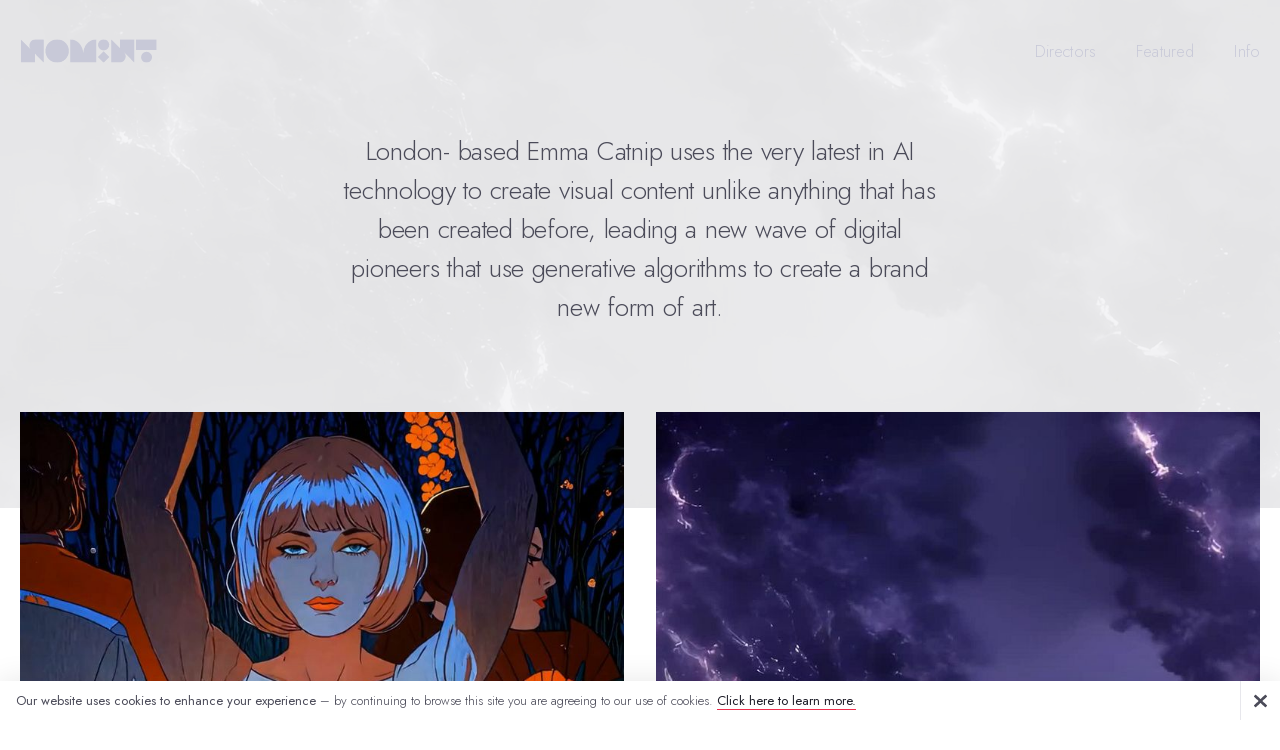

--- FILE ---
content_type: text/html; charset=UTF-8
request_url: https://www.nomint.com/directors/emma-catnip
body_size: 31540
content:
<!doctype html>

<html class="" lang="en">

<head><script type="text/javascript" data-name="slate.trackjs.js">
;window._trackJs = {token: "1c5e291727bf43d985b6e56b6fe38b19", network: { error: true }, faultURL: "/fault.gif", usageURL: "/usage.gif", errorURL: "/capture", errorNoSSLURL: "/capture"};
</script>
<script type="text/javascript" data-name="slate.options.js">
;var Slate = Slate || {}; Slate.Options = {"kernel_name":"frontend","app_version":"1.92.0","mixpanel_token":"1399be9a29435a39c3735883315b3bdf","resizer_secret":"ThisIsASecret","resizer_domain":"d17mj1ha1c2g57.cloudfront.net","imgproxy_domain":"images.slatecdn.net","imgproxy_key":"ad97c558af8683ecc0b463ec453a439c23eb8ac22e633b2f084b6f8ca0c34ccc83f228e4d129b745142313719dc5e4fa066e2ed094df0fb3507286dfc63b9835","imgproxy_salt":"a51b9a1771ee0da39c86a0656f87a26b4dcef6388281eaaa2d09474041841ba29a4bf58ae4c816af6d3039d02fe1abb23cfa6fe53b595cf4fe43606b40e48cfa","imgproxy_use":true,"zipper_domain":"archiver.slatecdn.net","client_url":"https:\/\/nomint.com","client_name":"nomint","client_environment":"production","static_files_domain":"static.slatecdn.net","request_id":"00fa0d57faa2cefc2b1960c56437768a","sso_accounts_domain":"account.slateapp.com","mux_env_key":"ft76ohp5tp0vnirfedeb9s598","treatment_host":"https:\/\/app.trtmnts.com","brands":true,"client.company_name":"NOMINT","saas.player.ios.streaming.enabled":true,"saas.resizer.enabled":"1","saas.https.enabled":"1","artist":{"id":79,"name":"Emma Catnip"},"baseUrl":"\/directors\/emma-catnip\/play"};
</script>
<script type="text/javascript" src="https://static.slatecdn.net/dist/1.92.0/b4440fe8f826185a26cc41d4d0729a9f.js" data-package="base"></script>
<link href="https://static.slatecdn.net/dist/1.92.0/74009fdf7e72169429c33753b98e1632.css" rel="stylesheet" type="text/css" data-package="base" />


	<!-- - - - - - - - - - - - - - - - - - - - - - - - - - - - - - - -
	
	NOMINT
	Animation Studio London, UK

	- - - - - - - - - - - - - - - - - - 

	Designed + developed by Mike at shots
	https://shots.net/

	- - - - - - - - - - - - - - - - - - - - - - - - - - - - - - - - -->

			
	<meta charset="utf-8">
	<meta http-equiv="X-UA-Compatible" content="IE=edge,chrome=1">

	<!-- Page Info -->
	<link rel="shortcut icon" href="https://d1ko11x0ybxl0h.cloudfront.net/nomint/production/clips/cb6332d0-ee59-45f7-8266-419ceaac393b/favicon.png">
	<title>Emma Catnip | NOMINT</title>
	<meta name="description" content="London- based Emma Catnip uses the very latest in AI technology to create visual content unlike anything that has been created before, leading a new wave of digital pioneers that use generative algorithms to create a brand new form of art.">

	<!-- Social + Meta Data  -->
	<meta property="og:site_name" content="NOMINT">
	<meta property="og:title" content="Emma Catnip | NOMINT">
	<meta property="og:url" content="https://www.nomint.com/directors/emma-catnip">
	<meta property="og:type" content="website">
	<meta property="og:description" content="London- based Emma Catnip uses the very latest in AI technology to create visual content unlike anything that has been created before, leading a new wave of digital pioneers that use generative algorithms to create a brand new form of art.">
	<meta property="og:image" content="https://images.slatecdn.net/TaCB_oXf_oeoA1cFcIB2DxDkw2WJBWJSiFkUWBatquA/rs:fill:1200:630:1/q:80/aHR0cHM6Ly9zMy11/cy13ZXN0LTEuYW1h/em9uYXdzLmNvbS9t/ZWRpYS11cy13ZXN0/c2xhdGVhcHBjb20v/bm9taW50L3Byb2R1/Y3Rpb24vY2xpcHMv/OWIzMGE4YTYtYTRh/OS00NTk2LWIyYjkt/YzViMmYyODAyMjFi/L3RoZS1jb25uZWN0/aW9uLWJ5LWVtbWEt/Y2F0bmlwLjAwLTAw/LTA4LTAwLnN0aWxs/MDAxLmpwZw?v=1&quality=70&format=jpeg">

		<meta name="twitter:title" content="Emma Catnip | NOMINT">
	<meta name="twitter:image" content="https://images.slatecdn.net/TaCB_oXf_oeoA1cFcIB2DxDkw2WJBWJSiFkUWBatquA/rs:fill:1200:630:1/q:80/aHR0cHM6Ly9zMy11/cy13ZXN0LTEuYW1h/em9uYXdzLmNvbS9t/ZWRpYS11cy13ZXN0/c2xhdGVhcHBjb20v/bm9taW50L3Byb2R1/Y3Rpb24vY2xpcHMv/OWIzMGE4YTYtYTRh/OS00NTk2LWIyYjkt/YzViMmYyODAyMjFi/L3RoZS1jb25uZWN0/aW9uLWJ5LWVtbWEt/Y2F0bmlwLjAwLTAw/LTA4LTAwLnN0aWxs/MDAxLmpwZw?v=1&quality=70&format=jpeg">
	<meta name="twitter:url" content="https://www.nomint.com/directors/emma-catnip">
	<meta name="twitter:card" content="summary_large_image">
	<meta name="twitter:description" content="London- based Emma Catnip uses the very latest in AI technology to create visual content unlike anything that has been created before, leading a new wave of digital pioneers that use generative algorithms to create a brand new form of art.">

	<meta itemprop="name" content="Emma Catnip | NOMINT">
	<meta itemprop="url" content="https://www.nomint.com/directors/emma-catnip">
	<meta itemprop="description" content="London- based Emma Catnip uses the very latest in AI technology to create visual content unlike anything that has been created before, leading a new wave of digital pioneers that use generative algorithms to create a brand new form of art.">
	<meta itemprop="image" content="https://images.slatecdn.net/TaCB_oXf_oeoA1cFcIB2DxDkw2WJBWJSiFkUWBatquA/rs:fill:1200:630:1/q:80/aHR0cHM6Ly9zMy11/cy13ZXN0LTEuYW1h/em9uYXdzLmNvbS9t/ZWRpYS11cy13ZXN0/c2xhdGVhcHBjb20v/bm9taW50L3Byb2R1/Y3Rpb24vY2xpcHMv/OWIzMGE4YTYtYTRh/OS00NTk2LWIyYjkt/YzViMmYyODAyMjFi/L3RoZS1jb25uZWN0/aW9uLWJ5LWVtbWEt/Y2F0bmlwLjAwLTAw/LTA4LTAwLnN0aWxs/MDAxLmpwZw?v=1&quality=70&format=jpeg">

	
	<!-- Fonts -->
			<link href="https://fonts.googleapis.com/css2?family=Jost:wght@300;400&display=swap" rel="stylesheet">
	
	<!-- Styles -->
	<meta name="viewport" content="width=device-width, initial-scale=1">
						<link rel="stylesheet" href="https://d1ko11x0ybxl0h.cloudfront.net/nomint/production/templating/1747906918/style.1747906918.css">
			
	<!-- jQuery -->
	<script src="https://ajax.googleapis.com/ajax/libs/jquery/3.4.1/jquery.min.js"></script>

		<script async src="https://www.googletagmanager.com/gtag/js?id=G-J0TFJTV4QD"></script>
	<script>

		window.dataLayer = window.dataLayer || [];
		function gtag(){dataLayer.push(arguments);}
		gtag('js', new Date());
	
		gtag('config', 'G-J0TFJTV4QD');
	</script>
	
				
		
<style type="text/css">/* Control the width of the directors list */

@media only screen and (min-width: 1024px) {
  .directors-list__wrap {
    max-width: 100%;
  }
}

@media only screen and (min-width: 1280px) {
  .directors-list__wrap {
    max-width: 100%;
  }
}



/* Tweak Showreel font sizes */
.showreel--2020 .grid-item__title h3 {
    margin-top: 4px;
    font-size: 15px;
}
@media only screen and (min-width: 1024px) {
    .showreel--2020 .grid-item__title h3 {
        font-size: 17px;
    }
}
@media only screen and (min-width: 1280px) {
    .showreel--2020 .grid-item__title h3 {
        font-size: 20px;
    }
}
@media only screen and (min-width: 1024px) {
    .showreel--2020 .grid[data-three-columns="true"] .grid-item__title h3 {
        font-size: 14px;
    }
}
@media only screen and (min-width: 1280px) {
    .showreel--2020 .grid[data-three-columns="true"] .grid-item__title h3 {
        font-size: 17px;
    }
}</style><script src="https://static.slatecdn.net/t.js?v=1.92.0" type="text/javascript" data-package="no-min"></script>
<script type="text/javascript" src="https://static.slatecdn.net/dist/1.92.0/500f1387d756fcb7b4631fd83e0606c2.js" data-package="app"></script>
<script type="text/javascript" src="/_slate/flowplayer.config.js?v=1.92.0" data-package="app"></script>
<script type="text/javascript" src="/_slate_plugins/flowplayer.embed.config.js?v=1.92.0" data-package="app"></script>
<script type="text/javascript" src="https://static.slatecdn.net/dist/1.92.0/b2a7c9a71dea8464cb07d6adcce3a7ad.js" data-package="app"></script>
<script type="text/javascript" src="https://static.slatecdn.net/dist/1.92.0/adf398936a26f22abd1c1440002659ce.js" data-package="page"></script>
</head>


<body class="body--director body--header-overlap state--loading state--animating">

						<div class="header-ghost"></div>
<header class="header">

	<div class="header__bg"></div>

	<div class="wrap">

		<a href="/" class="logo">
			<svg xmlns="http://www.w3.org/2000/svg" viewBox="0 0 1458 256"><defs><clipPath id="a"><path d="M8.1 3.3h1447v250H8.1z" style="fill:none"/></clipPath></defs><g style="clip-path:url(#a)"><path d="M252.7 3.3h-86.4C107.5 3.3 77.8 74 119 115.9L8.1 3.3v248.4h152.1v-94l92.5 94V3.3ZM971.7 251.6h86.5c58.8 0 88.5-70.7 47.3-112.6l110.9 112.6V3.3h-152.1v94l-92.6-94v248.4ZM1455.1 3.3h-221.5v113.8h221.5V3.3ZM483.7 215.9c48.7-48.6 48.7-127.5 0-176.1C435-8.8 356-8.8 307.2 39.8s-48.7 127.5 0 176.1 127.7 48.6 176.5 0ZM901.3 120.5c32.1-6.2 53.2-37.2 47-69.3S911-1.8 878.9 4.4c-32.1 6.2-53.2 37.2-47 69.3s37.3 53.1 69.4 46.9ZM1346.8 252.3c32 0 57.9-25.9 57.9-57.8s-25.9-57.8-57.9-57.8-57.9 25.9-57.9 57.8 25.9 57.8 57.9 57.8ZM890.1 129.8l-61.9 61.7 61.9 61.7 61.9-61.7-61.9-61.7ZM673 251.6h138.5V3.3C735 3.3 673 72.5 673 157.7 673 72.4 611 3.3 534.5 3.3v248.4H673Z"/></g></svg>
		</a>

		<div class="menu-toggle js-menu-toggle">
			<div class="menu-toggle-hamburger"><span></span></div>
		</div>

		<div class="menu-wrap">
			<ul class="menu">
								<li data-menu-item="Directors"><a href="/directors" title="Directors">Directors</a></li>
								<li data-menu-item="Featured"><a href="/work" title="Featured">Featured</a></li>
								<li data-menu-item="Info"><a href="/info" title="Info">Info</a></li>
							</ul>
		</div>

		<div class="header-tabs">
			<a href="/work" title="Featured">Featured</a><a href="/work/2d" title="2D">2D</a><a href="/work/3d" title="3D">3D</a><a href="/work/stop-motion" title="Stop Motion">Stop Motion</a><a href="/work/mixed-media" title="Mixed Media">Mixed Media</a>		</div>
		
	</div>

</header>

<div class="mobile-menu-wrap">
	<ul class="menu">
				<li><a href="/directors" title="Directors">Directors</a></li>
				<li><a href="/work" title="Featured">Featured</a></li>
				<li><a href="/info" title="Info">Info</a></li>
			</ul>
</div>			
	<div class="page">

		
<section class="director-header director-header--">

	<div class="director-header__image">
		<img src="https://images.slatecdn.net/D83JNlg0a0_xeOr4mXuWtaTX-SKbf8KLZX9_RMS1O3k/rs:fill:1600:900:1/q:80/aHR0cHM6Ly9zMy11/cy13ZXN0LTEuYW1h/em9uYXdzLmNvbS9t/ZWRpYS11cy13ZXN0/c2xhdGVhcHBjb20v/bm9taW50L3Byb2R1/Y3Rpb24vY2xpcHMv/OWIzMGE4YTYtYTRh/OS00NTk2LWIyYjkt/YzViMmYyODAyMjFi/L3RoZS1jb25uZWN0/aW9uLWJ5LWVtbWEt/Y2F0bmlwLjAwLTAw/LTA4LTAwLnN0aWxs/MDAxLmpwZw?v=1&quality=70&format=jpeg" alt="Emma Catnip">
	</div>

	<div class="director-header__content">

		<div class="wrap">
						<p>London- based Emma Catnip uses the very latest in AI technology to create visual content unlike anything that has been created before, leading a new wave of digital pioneers that use generative algorithms to create a brand new form of art.</p>
		</div>
		
	</div>

</section>




<section class="grid" data-reel-length="6" data-reel-limit="6">

	<div class="wrap wrap--row">

		<div class="masonry">

			
			
			<div class="column column--2">

				<a href="/directors/emma-catnip?play=bloom"
				class="grid-item js-play js-video-preview"
				data-player-item data-mixed-media
				data-action="play"
				data-playlist-item="0"
				data-clip-urlname="bloom"
				data-clip-id="1595"
				data-title="BLOOM"
				data-director="Emma Catnip"
				data-director-url="/directors/emma-catnip"
				data-player="director"
				data-case-study="">

					<div class="grid-item__media">
												<div class="grid-item__image">
							<img src="https://images.slatecdn.net/2rvPBww5LQ6SgGJf7_9iBpFJ5SGamdOaX-8RAKsIBC0/rs:fill:800:450:1/q:80/aHR0cHM6Ly9zMy11/cy13ZXN0LTEuYW1h/em9uYXdzLmNvbS9t/ZWRpYS11cy13ZXN0/c2xhdGVhcHBjb20v/bm9taW50L3Byb2R1/Y3Rpb24vY2xpcHMv/ZGM1M2UzNmUtNmE4/Zi00NDA3LTkxNzIt/YmY5NWQ2ZjcyMzk0/LzE3MjEzMDM0MDI2/MzUuanBn?v=1&format=jpeg" alt="BLOOM" class="grid-item__image--169">
													</div>
																		
						<div class="grid-item__video">
							<video id="video-0" preload="metadata" playsinline muted loop>
								<source src="https://d1ko11x0ybxl0h.cloudfront.net/nomint/production/clips/1595/f7f38afd-44f0-11ef-bfce-022353abf6f5.mp4" type="video/mp4">
							</video>
						</div>
											</div>

					<div class="grid-item__details">
						<span class="grid-item__label"><svg xmlns="http://www.w3.org/2000/svg" viewBox="0 0 448 512"><path d="M424.4 214.7L72.4 6.6C43.8-10.3 0 6.1 0 47.9V464c0 37.5 40.7 60.1 72.4 41.3l352-208c31.4-18.5 31.5-64.1 0-82.6z"/></svg>Play</span>
						<h3>BLOOM <span>Emma Catnip</span></h3>
					</div>

				</a>
			
			</div>

									
			
			<div class="column column--2">

				<a href="/directors/emma-catnip?play=the-connection"
				class="grid-item js-play"
				data-player-item data-mixed-media
				data-action="play"
				data-playlist-item="1"
				data-clip-urlname="the-connection"
				data-clip-id="1332"
				data-title="The Connection"
				data-director="Emma Catnip"
				data-director-url="/directors/emma-catnip"
				data-player="director"
				data-case-study="">

					<div class="grid-item__media">
												<div class="grid-item__image">
							<img src="https://images.slatecdn.net/7LjPUkP15Z9K1XACWf_cbplaILPKH7p4R6j4nOwKQWo/rs:fill:800:450:1/q:80/aHR0cHM6Ly9tZWRp/YS11cy13ZXN0c2xh/dGVhcHBjb20uczMu/dXMtd2VzdC0xLmFt/YXpvbmF3cy5jb20v/bm9taW50L3Byb2R1/Y3Rpb24vY2xpcHMv/MTMzMi02MjU5YjRh/ODkzZDhkOS42NDI2/MzQ0OS1mZjJlMTRi/N2I2YTVlYzZlMTIy/Y2M2YzMzYjMyNWI2/Zi5qcGc?v=1&format=jpeg" alt="The Connection" class="grid-item__image--169">
														<img src="https://images.slatecdn.net/_d4vUaFE_bIsZ9Nynl8-FhrAQTw5B98bUPVjeuDbXag/rs:fill:800:800:1/q:80/aHR0cHM6Ly9tZWRp/YS11cy13ZXN0c2xh/dGVhcHBjb20uczMu/dXMtd2VzdC0xLmFt/YXpvbmF3cy5jb20v/bm9taW50L3Byb2R1/Y3Rpb24vY2xpcHMv/MTMzMi02MjU5YjRh/ODkzZDhkOS42NDI2/MzQ0OS1mZjJlMTRi/N2I2YTVlYzZlMTIy/Y2M2YzMzYjMyNWI2/Zi5qcGc?v=1&format=jpeg" alt="The Connection" class="grid-item__image--11">
													</div>
																		
						<div class="grid-item__video">
							<video id="video-1" preload="metadata" playsinline muted loop>
								<source src="" type="video/mp4">
							</video>
						</div>
											</div>

					<div class="grid-item__details">
						<span class="grid-item__label"><svg xmlns="http://www.w3.org/2000/svg" viewBox="0 0 448 512"><path d="M424.4 214.7L72.4 6.6C43.8-10.3 0 6.1 0 47.9V464c0 37.5 40.7 60.1 72.4 41.3l352-208c31.4-18.5 31.5-64.1 0-82.6z"/></svg>Play</span>
						<h3>The Connection <span>Emma Catnip</span></h3>
					</div>

				</a>
			
			</div>

									
			
			<div class="column column--2">

				<a href="/directors/emma-catnip?play=under-the-sea"
				class="grid-item js-play"
				data-player-item data-mixed-media
				data-action="play"
				data-playlist-item="2"
				data-clip-urlname="under-the-sea"
				data-clip-id="1334"
				data-title="Under The Sea"
				data-director="Emma Catnip"
				data-director-url="/directors/emma-catnip"
				data-player="director"
				data-case-study="">

					<div class="grid-item__media">
												<div class="grid-item__image">
							<img src="https://images.slatecdn.net/Gv5uPMubTh59MNPG86nCWCv14GMMGXVwqek20G4PJ7Q/rs:fill:800:450:1/q:80/aHR0cHM6Ly9tZWRp/YS11cy13ZXN0c2xh/dGVhcHBjb20uczMu/dXMtd2VzdC0xLmFt/YXpvbmF3cy5jb20v/bm9taW50L3Byb2R1/Y3Rpb24vY2xpcHMv/MTMzNC02MjU5YjRh/OGEyMzY2My42MDQx/ODkxMi0yZTQzMTA0/NjYyMWQyMjRjMDcz/OGYxYTc4NGRjYTAy/Yy5qcGc?v=1&format=jpeg" alt="Under The Sea" class="grid-item__image--169">
													</div>
																	</div>

					<div class="grid-item__details">
						<span class="grid-item__label"><svg xmlns="http://www.w3.org/2000/svg" viewBox="0 0 448 512"><path d="M424.4 214.7L72.4 6.6C43.8-10.3 0 6.1 0 47.9V464c0 37.5 40.7 60.1 72.4 41.3l352-208c31.4-18.5 31.5-64.1 0-82.6z"/></svg>Play</span>
						<h3>Under The Sea <span>Emma Catnip</span></h3>
					</div>

				</a>
			
			</div>

									
			
			<div class="column column--2 fadein fadein--animating">

				<a href="/directors/emma-catnip?play=freya"
				class="grid-item js-play"
				data-player-item data-mixed-media
				data-action="play"
				data-playlist-item="3"
				data-clip-urlname="freya"
				data-clip-id="1336"
				data-title="Freya"
				data-director="Emma Catnip"
				data-director-url="/directors/emma-catnip"
				data-player="director"
				data-case-study="">

					<div class="grid-item__media">
												<div class="grid-item__image">
							<img src="https://images.slatecdn.net/XCAaI7I3AOXVj5piGT9sDxr5Z0yb77DMnNzemypPtXE/rs:fill:800:450:1/q:80/aHR0cHM6Ly9tZWRp/YS11cy13ZXN0c2xh/dGVhcHBjb20uczMu/dXMtd2VzdC0xLmFt/YXpvbmF3cy5jb20v/bm9taW50L3Byb2R1/Y3Rpb24vY2xpcHMv/MTMzNi02MjU5YjRh/ODhjMGYwMS40MjE1/NDM1MS1kMzYzNWMy/Njk2ZmM3YWMxNDYx/Y2JlYWJkZTIyNzE3/My5qcGc?v=1&format=jpeg" alt="Freya" class="grid-item__image--169">
													</div>
																	</div>

					<div class="grid-item__details">
						<span class="grid-item__label"><svg xmlns="http://www.w3.org/2000/svg" viewBox="0 0 448 512"><path d="M424.4 214.7L72.4 6.6C43.8-10.3 0 6.1 0 47.9V464c0 37.5 40.7 60.1 72.4 41.3l352-208c31.4-18.5 31.5-64.1 0-82.6z"/></svg>Play</span>
						<h3>Freya <span>Emma Catnip</span></h3>
					</div>

				</a>
			
			</div>

									
			
			<div class="column column--2 fadein fadein--animating">

				<a href="/directors/emma-catnip?play=hamadryad"
				class="grid-item js-play"
				data-player-item data-mixed-media
				data-action="play"
				data-playlist-item="4"
				data-clip-urlname="hamadryad"
				data-clip-id="1333"
				data-title="Hamadryad"
				data-director="Emma Catnip"
				data-director-url="/directors/emma-catnip"
				data-player="director"
				data-case-study="">

					<div class="grid-item__media">
												<div class="grid-item__image">
							<img src="https://images.slatecdn.net/D_X7qiuXUaZuiLTGW6LWP6g18GvB8SORU9QsuUmD0ns/rs:fill:800:450:1/q:80/aHR0cHM6Ly9tZWRp/YS11cy13ZXN0c2xh/dGVhcHBjb20uczMu/dXMtd2VzdC0xLmFt/YXpvbmF3cy5jb20v/bm9taW50L3Byb2R1/Y3Rpb24vY2xpcHMv/MTMzMy02MjU5YjRh/OGI0ZGYwNS41NzU5/ODUxNi0xZjA2Yzli/OGEwYzhhNzI2OGYz/ZWNmMDdhMzQyMWU1/My5qcGc?v=1&format=jpeg" alt="Hamadryad" class="grid-item__image--169">
														<img src="https://images.slatecdn.net/luejgh9AbqoWJlXOGIG3ozNr5CHP4jWgcjWg0-1XkIY/rs:fill:800:800:1/q:80/aHR0cHM6Ly9tZWRp/YS11cy13ZXN0c2xh/dGVhcHBjb20uczMu/dXMtd2VzdC0xLmFt/YXpvbmF3cy5jb20v/bm9taW50L3Byb2R1/Y3Rpb24vY2xpcHMv/MTMzMy02MjU5YjRh/OGI0ZGYwNS41NzU5/ODUxNi0xZjA2Yzli/OGEwYzhhNzI2OGYz/ZWNmMDdhMzQyMWU1/My5qcGc?v=1&format=jpeg" alt="Hamadryad" class="grid-item__image--11">
													</div>
																		
						<div class="grid-item__video">
							<video id="video-4" preload="metadata" playsinline muted loop>
								<source src="" type="video/mp4">
							</video>
						</div>
											</div>

					<div class="grid-item__details">
						<span class="grid-item__label"><svg xmlns="http://www.w3.org/2000/svg" viewBox="0 0 448 512"><path d="M424.4 214.7L72.4 6.6C43.8-10.3 0 6.1 0 47.9V464c0 37.5 40.7 60.1 72.4 41.3l352-208c31.4-18.5 31.5-64.1 0-82.6z"/></svg>Play</span>
						<h3>Hamadryad <span>Emma Catnip</span></h3>
					</div>

				</a>
			
			</div>

									
			
			<div class="column column--2 fadein fadein--animating">

				<a href="/directors/emma-catnip?play=blooms"
				class="grid-item js-play"
				data-player-item data-mixed-media
				data-action="play"
				data-playlist-item="5"
				data-clip-urlname="blooms"
				data-clip-id="1335"
				data-title="Blooms"
				data-director="Emma Catnip"
				data-director-url="/directors/emma-catnip"
				data-player="director"
				data-case-study="">

					<div class="grid-item__media">
												<div class="grid-item__image">
							<img src="https://images.slatecdn.net/cjGJDLf2b5jcVHJ-jqMAofVXm77FJX_92BltbMRe1E8/rs:fill:800:450:1/q:80/aHR0cHM6Ly9tZWRp/YS11cy13ZXN0c2xh/dGVhcHBjb20uczMu/dXMtd2VzdC0xLmFt/YXpvbmF3cy5jb20v/bm9taW50L3Byb2R1/Y3Rpb24vY2xpcHMv/MTMzNS02MjU5YjRh/ODlkZjQ5NC4xMTgz/MTQxMC02MjZiZmVi/NzI1NmQ4ZjZiZTAz/YzQ0N2RjMWRiZDJk/NS5qcGc?v=1&format=jpeg" alt="Blooms" class="grid-item__image--169">
													</div>
																	</div>

					<div class="grid-item__details">
						<span class="grid-item__label"><svg xmlns="http://www.w3.org/2000/svg" viewBox="0 0 448 512"><path d="M424.4 214.7L72.4 6.6C43.8-10.3 0 6.1 0 47.9V464c0 37.5 40.7 60.1 72.4 41.3l352-208c31.4-18.5 31.5-64.1 0-82.6z"/></svg>Play</span>
						<h3>Blooms <span>Emma Catnip</span></h3>
					</div>

				</a>
			
			</div>

									
			
		</div>


		
	</div>

</section>


<div class="video" data-player="director">

	<div class="video__background js-video-close"></div>

	<div class="video__header">

		<div class="wrap">

			<a href="/" class="logo">
				<svg xmlns="http://www.w3.org/2000/svg" viewBox="0 0 1458 256"><defs><clipPath id="a"><path d="M8.1 3.3h1447v250H8.1z" style="fill:none"/></clipPath></defs><g style="clip-path:url(#a)"><path d="M252.7 3.3h-86.4C107.5 3.3 77.8 74 119 115.9L8.1 3.3v248.4h152.1v-94l92.5 94V3.3ZM971.7 251.6h86.5c58.8 0 88.5-70.7 47.3-112.6l110.9 112.6V3.3h-152.1v94l-92.6-94v248.4ZM1455.1 3.3h-221.5v113.8h221.5V3.3ZM483.7 215.9c48.7-48.6 48.7-127.5 0-176.1C435-8.8 356-8.8 307.2 39.8s-48.7 127.5 0 176.1 127.7 48.6 176.5 0ZM901.3 120.5c32.1-6.2 53.2-37.2 47-69.3S911-1.8 878.9 4.4c-32.1 6.2-53.2 37.2-47 69.3s37.3 53.1 69.4 46.9ZM1346.8 252.3c32 0 57.9-25.9 57.9-57.8s-25.9-57.8-57.9-57.8-57.9 25.9-57.9 57.8 25.9 57.8 57.9 57.8ZM890.1 129.8l-61.9 61.7 61.9 61.7 61.9-61.7-61.9-61.7ZM673 251.6h138.5V3.3C735 3.3 673 72.5 673 157.7 673 72.4 611 3.3 534.5 3.3v248.4H673Z"/></g></svg>
			</a>

			<div class="video__header__title">
				<span class="video__clip-title">Clip Title</span>
				<a href="/" class="video__clip-director">by <span>Director Name</span></a>
			</div>

			<div class="video__header__close js-video-close">
				Close
				<svg xmlns="http://www.w3.org/2000/svg" viewBox="0 0 320 512"><path d="M207.6 256l107.72-107.72c6.23-6.23 6.23-16.34 0-22.58l-25.03-25.03c-6.23-6.23-16.34-6.23-22.58 0L160 208.4 52.28 100.68c-6.23-6.23-16.34-6.23-22.58 0L4.68 125.7c-6.23 6.23-6.23 16.34 0 22.58L112.4 256 4.68 363.72c-6.23 6.23-6.23 16.34 0 22.58l25.03 25.03c6.23 6.23 16.34 6.23 22.58 0L160 303.6l107.72 107.72c6.23 6.23 16.34 6.23 22.58 0l25.03-25.03c6.23-6.23 6.23-16.34 0-22.58L207.6 256z"/></svg>
			</div>

		</div>

	</div>

	<div class="wrap">

		<div class="video__inner">

			<div class="video__player">

				<div class="slate-player" data-player="director" data-clip="[]" data-showreel="[]" data-advance="" data-autoplay="" data-loop="" data-type="mixed" data-options="{&quot;advance&quot;:false,&quot;autoplay&quot;:false,&quot;loop&quot;:false,&quot;noembed&quot;:true,&quot;volume&quot;:1}" data-media="[{&quot;loop_large&quot;:null,&quot;loop_small&quot;:null,&quot;case_study&quot;:null,&quot;brand&quot;:{&quot;id&quot;:2,&quot;name&quot;:&quot;NOMINT&quot;,&quot;logo&quot;:{&quot;id&quot;:29571,&quot;name&quot;:&quot;logo-24-com&quot;,&quot;remote_address&quot;:&quot;https:\/\/d1ko11x0ybxl0h.cloudfront.net\/nomint\/production\/clips\/a5aef2aa-4dbe-42d5-85a5-ad6828445c62\/logo-24-com.png&quot;,&quot;extension&quot;:&quot;png&quot;,&quot;created_at&quot;:&quot;2024-06-11T17:38:15+00:00&quot;,&quot;urlname&quot;:&quot;66688b87b09e7&quot;,&quot;path&quot;:null,&quot;original_filename&quot;:&quot;logo-24-com.png&quot;,&quot;size&quot;:6526,&quot;mediaInfo&quot;:{&quot;@type&quot;:&quot;General&quot;,&quot;Format&quot;:&quot;PNG&quot;,&quot;FileSize&quot;:&quot;6526&quot;,&quot;ImageCount&quot;:&quot;1&quot;,&quot;StreamSize&quot;:&quot;0&quot;,&quot;FileExtension&quot;:&quot;png&quot;}},&quot;domain&quot;:&quot;http:\/\/nomint.com&quot;,&quot;address&quot;:&quot;&lt;p&gt;85 Great Portland Street,&lt;br&gt;London, W1W 7LT&lt;br&gt;United Kingdom&lt;\/p&gt;&quot;,&quot;addresses&quot;:[{&quot;id&quot;:&quot;6411d57eb9447&quot;,&quot;phone&quot;:&quot;+44 (0) 20 8004 6604&quot;,&quot;address&quot;:&quot;&lt;p&gt;85 Great Portland Street,&lt;br&gt;London, W1W 7LT&lt;br&gt;United Kingdom&lt;\/p&gt;&quot;,&quot;location&quot;:&quot;NOMINT&quot;,&quot;contact_email&quot;:&quot;london@nomint.com&quot;}],&quot;contact_email&quot;:&quot;london@nomint.com&quot;,&quot;phone_number&quot;:&quot;+44 (0) 20 8004 6604&quot;,&quot;theme_skin&quot;:&quot;dark&quot;,&quot;theme_skin_custom_background_color&quot;:null,&quot;theme_skin_custom_text_color&quot;:null,&quot;main_accent&quot;:&quot;rgb(54, 45, 255)&quot;,&quot;main_accent_contrast_text&quot;:&quot;#e7e5e7&quot;,&quot;showreel_template&quot;:&quot;tiled&quot;,&quot;column_choice&quot;:null,&quot;google_font&quot;:&quot;Jost&quot;,&quot;socials&quot;:{&quot;imdb&quot;:null,&quot;vine&quot;:null,&quot;vimeo&quot;:null,&quot;tiktok&quot;:null,&quot;spotify&quot;:null,&quot;twitter&quot;:null,&quot;youtube&quot;:null,&quot;facebook&quot;:null,&quot;linkedin&quot;:&quot;https:\/\/www.linkedin.com\/company\/nomint\/&quot;,&quot;instagram&quot;:&quot;https:\/\/www.instagram.com\/n0m1nt&quot;,&quot;soundcloud&quot;:null},&quot;backgroundColor&quot;:&quot;#1c1a1c&quot;},&quot;brand_office&quot;:{&quot;id&quot;:&quot;6411d57eb9447&quot;,&quot;phone&quot;:&quot;+44 (0) 20 8004 6604&quot;,&quot;address&quot;:&quot;&lt;p&gt;85 Great Portland Street,&lt;br&gt;London, W1W 7LT&lt;br&gt;United Kingdom&lt;\/p&gt;&quot;,&quot;location&quot;:&quot;NOMINT&quot;,&quot;contact_email&quot;:&quot;london@nomint.com&quot;},&quot;id&quot;:1595,&quot;title&quot;:&quot;BLOOM&quot;,&quot;description&quot;:&quot;&lt;p&gt;In Emma Catnip&#039;s own words:&lt;br&gt;&lt;br&gt;\u201cThere&#039;s a common misconception that AI animation is a simple, one-click process. Here are a few words on my experience creating \&quot;Bloom\&quot;. I hope to reveal a more intricate and human journey, blending technology with visual art.&lt;br&gt;&lt;br&gt;I am fascinated by the intersection of art and tech. I choose to work with open-source tools like ComfyUI, allowing deeper engagement with the underlying code and nodes. While this approach can be challenging, it offers opportunities for customisation that pre-packaged solutions might not.&lt;br&gt;&lt;br&gt;\&quot;Bloom\&quot; began as an experiment with AnimateDiff, exploring various style transfers on video footage. Gradually, a visual language emerged - a blend of Art Nouveau and Pop Art influences. My mind went to the nostalgia of the 1960s and \u201970s and the recent \u2018Flower Moon\u2019. I started to imagine \u201cBloom\u201d - evoking a sense of summer I never knew.&lt;br&gt;&lt;br&gt;With style transfers like this (a.k.a. v2v), the quality of the input video - colours, shapes, and motion all influence the outcome. Because of this, the input videos all needed a few common qualities to tie them together. This required manipulation of footage through compositing, rotoscoping, relighting and motion adjustments&lt;br&gt;&lt;br&gt;The soundtrack, inspired by the Summer of Love, was generated using SunoAI through an iterative process of prompts, lyrics and refinement to match the visual atmosphere.&lt;br&gt;&lt;br&gt;Throughout these projects, I find myself learning to work with both the capabilities and limitations of AI tools. Often, unexpected outputs led to new creative directions, highlighting the collaborative nature of this approach.&lt;br&gt;&lt;br&gt;\&quot;Bloom\&quot; represents my ongoing exploration of how AI can complement human creativity in animation. It&#039;s a process that requires patience, technical understanding, and a willingness to experiment and adapt.\&quot;&lt;\/p&gt;&quot;,&quot;artists_ids&quot;:[79],&quot;artists_names&quot;:[&quot;Emma Catnip&quot;],&quot;publication_date&quot;:&quot;2024-07-18T00:00:00+00:00&quot;,&quot;client&quot;:null,&quot;agency&quot;:null,&quot;categories&quot;:[],&quot;content_types&quot;:[],&quot;type&quot;:&quot;clip&quot;,&quot;urlname&quot;:&quot;bloom&quot;,&quot;download_allowed&quot;:true,&quot;assigned_extended_attributes&quot;:{&quot;loop_large&quot;:null,&quot;loop_small&quot;:null,&quot;case_study&quot;:null},&quot;thumbnail&quot;:{&quot;id&quot;:29642,&quot;name&quot;:&quot;1721303402635&quot;,&quot;remote_address&quot;:&quot;https:\/\/d1ko11x0ybxl0h.cloudfront.net\/nomint\/production\/clips\/dc53e36e-6a8f-4407-9172-bf95d6f72394\/1721303402635.jpg&quot;,&quot;extension&quot;:&quot;jpg&quot;,&quot;created_at&quot;:&quot;2024-07-18T11:50:07+00:00&quot;,&quot;urlname&quot;:&quot;6699016f8b233&quot;,&quot;path&quot;:null,&quot;original_filename&quot;:&quot;1721303402635.jpg&quot;,&quot;size&quot;:316537,&quot;mediaInfo&quot;:{&quot;@type&quot;:&quot;General&quot;,&quot;Format&quot;:&quot;JPEG&quot;,&quot;FileSize&quot;:&quot;316537&quot;,&quot;ImageCount&quot;:&quot;1&quot;,&quot;StreamSize&quot;:&quot;0&quot;,&quot;FileExtension&quot;:&quot;jpg&quot;}},&quot;thumbnails&quot;:[{&quot;file&quot;:{&quot;id&quot;:29595,&quot;name&quot;:&quot;1721298285834&quot;,&quot;remote_address&quot;:&quot;https:\/\/d1ko11x0ybxl0h.cloudfront.net\/nomint\/production\/clips\/f44380e8-9151-42b0-960d-8051a7835e44\/1721298285834.jpg&quot;,&quot;extension&quot;:&quot;jpg&quot;,&quot;created_at&quot;:&quot;2024-07-18T10:24:49+00:00&quot;,&quot;urlname&quot;:&quot;6698ed713a199&quot;,&quot;path&quot;:null,&quot;original_filename&quot;:&quot;1721298285834.jpg&quot;,&quot;size&quot;:353887,&quot;mediaInfo&quot;:{&quot;@type&quot;:&quot;General&quot;,&quot;Format&quot;:&quot;JPEG&quot;,&quot;FileSize&quot;:&quot;353887&quot;,&quot;ImageCount&quot;:&quot;1&quot;,&quot;StreamSize&quot;:&quot;0&quot;,&quot;FileExtension&quot;:&quot;jpg&quot;}},&quot;timestamp&quot;:&quot;49.559422&quot;},{&quot;file&quot;:{&quot;id&quot;:29598,&quot;name&quot;:&quot;1595-6698edb1974402.30328790-74a6475105879cf8e5eab8ebb677161a.jpg&quot;,&quot;remote_address&quot;:&quot;https:\/\/d1ko11x0ybxl0h.cloudfront.net\/nomint\/production\/clips\/1595-6698edb1974402.30328790-74a6475105879cf8e5eab8ebb677161a.jpg&quot;,&quot;extension&quot;:&quot;jpg&quot;,&quot;created_at&quot;:&quot;2024-07-18T10:26:55+00:00&quot;,&quot;urlname&quot;:&quot;6698edefc0c77&quot;,&quot;path&quot;:null,&quot;original_filename&quot;:&quot;1595-6698edb1974402.30328790-74a6475105879cf8e5eab8ebb677161a.jpg&quot;,&quot;size&quot;:114909,&quot;mediaInfo&quot;:null},&quot;timestamp&quot;:null},{&quot;file&quot;:{&quot;id&quot;:29599,&quot;name&quot;:&quot;1595-6698edb1974b35.84615974-6a00548ca59a1359eba33d15f898d3eb.jpg&quot;,&quot;remote_address&quot;:&quot;https:\/\/d1ko11x0ybxl0h.cloudfront.net\/nomint\/production\/clips\/1595-6698edb1974b35.84615974-6a00548ca59a1359eba33d15f898d3eb.jpg&quot;,&quot;extension&quot;:&quot;jpg&quot;,&quot;created_at&quot;:&quot;2024-07-18T10:26:55+00:00&quot;,&quot;urlname&quot;:&quot;6698edefe606e&quot;,&quot;path&quot;:null,&quot;original_filename&quot;:&quot;1595-6698edb1974b35.84615974-6a00548ca59a1359eba33d15f898d3eb.jpg&quot;,&quot;size&quot;:108370,&quot;mediaInfo&quot;:null},&quot;timestamp&quot;:null},{&quot;file&quot;:{&quot;id&quot;:29600,&quot;name&quot;:&quot;1595-6698edb1975208.67681258-30f3ed3b28e5531c123b7fc0f7047c8f.jpg&quot;,&quot;remote_address&quot;:&quot;https:\/\/d1ko11x0ybxl0h.cloudfront.net\/nomint\/production\/clips\/1595-6698edb1975208.67681258-30f3ed3b28e5531c123b7fc0f7047c8f.jpg&quot;,&quot;extension&quot;:&quot;jpg&quot;,&quot;created_at&quot;:&quot;2024-07-18T10:26:56+00:00&quot;,&quot;urlname&quot;:&quot;6698edf014c82&quot;,&quot;path&quot;:null,&quot;original_filename&quot;:&quot;1595-6698edb1975208.67681258-30f3ed3b28e5531c123b7fc0f7047c8f.jpg&quot;,&quot;size&quot;:183738,&quot;mediaInfo&quot;:null},&quot;timestamp&quot;:null},{&quot;file&quot;:{&quot;id&quot;:29601,&quot;name&quot;:&quot;1595-6698edb19757a1.10671099-338159fe8b5c86e89dcbc3901744be9a.jpg&quot;,&quot;remote_address&quot;:&quot;https:\/\/d1ko11x0ybxl0h.cloudfront.net\/nomint\/production\/clips\/1595-6698edb19757a1.10671099-338159fe8b5c86e89dcbc3901744be9a.jpg&quot;,&quot;extension&quot;:&quot;jpg&quot;,&quot;created_at&quot;:&quot;2024-07-18T10:26:56+00:00&quot;,&quot;urlname&quot;:&quot;6698edf037295&quot;,&quot;path&quot;:null,&quot;original_filename&quot;:&quot;1595-6698edb19757a1.10671099-338159fe8b5c86e89dcbc3901744be9a.jpg&quot;,&quot;size&quot;:203412,&quot;mediaInfo&quot;:null},&quot;timestamp&quot;:null},{&quot;file&quot;:{&quot;id&quot;:29602,&quot;name&quot;:&quot;1595-6698edb1975cd2.47277981-7f96acee72d3bbc5169aed5752ff2e0f.jpg&quot;,&quot;remote_address&quot;:&quot;https:\/\/d1ko11x0ybxl0h.cloudfront.net\/nomint\/production\/clips\/1595-6698edb1975cd2.47277981-7f96acee72d3bbc5169aed5752ff2e0f.jpg&quot;,&quot;extension&quot;:&quot;jpg&quot;,&quot;created_at&quot;:&quot;2024-07-18T10:26:56+00:00&quot;,&quot;urlname&quot;:&quot;6698edf059bb5&quot;,&quot;path&quot;:null,&quot;original_filename&quot;:&quot;1595-6698edb1975cd2.47277981-7f96acee72d3bbc5169aed5752ff2e0f.jpg&quot;,&quot;size&quot;:167167,&quot;mediaInfo&quot;:null},&quot;timestamp&quot;:null},{&quot;file&quot;:{&quot;id&quot;:29603,&quot;name&quot;:&quot;1595-6698edb1976193.55867359-d848d7d9027a9934512cd94df314d18e.jpg&quot;,&quot;remote_address&quot;:&quot;https:\/\/d1ko11x0ybxl0h.cloudfront.net\/nomint\/production\/clips\/1595-6698edb1976193.55867359-d848d7d9027a9934512cd94df314d18e.jpg&quot;,&quot;extension&quot;:&quot;jpg&quot;,&quot;created_at&quot;:&quot;2024-07-18T10:26:56+00:00&quot;,&quot;urlname&quot;:&quot;6698edf07c633&quot;,&quot;path&quot;:null,&quot;original_filename&quot;:&quot;1595-6698edb1976193.55867359-d848d7d9027a9934512cd94df314d18e.jpg&quot;,&quot;size&quot;:200810,&quot;mediaInfo&quot;:null},&quot;timestamp&quot;:null},{&quot;file&quot;:{&quot;id&quot;:29604,&quot;name&quot;:&quot;1595-6698edb1976653.88617125-aea4a7a7a49d95aae86602a18c9b0fe1.jpg&quot;,&quot;remote_address&quot;:&quot;https:\/\/d1ko11x0ybxl0h.cloudfront.net\/nomint\/production\/clips\/1595-6698edb1976653.88617125-aea4a7a7a49d95aae86602a18c9b0fe1.jpg&quot;,&quot;extension&quot;:&quot;jpg&quot;,&quot;created_at&quot;:&quot;2024-07-18T10:26:56+00:00&quot;,&quot;urlname&quot;:&quot;6698edf0a01d6&quot;,&quot;path&quot;:null,&quot;original_filename&quot;:&quot;1595-6698edb1976653.88617125-aea4a7a7a49d95aae86602a18c9b0fe1.jpg&quot;,&quot;size&quot;:208835,&quot;mediaInfo&quot;:null},&quot;timestamp&quot;:null},{&quot;file&quot;:{&quot;id&quot;:29605,&quot;name&quot;:&quot;1595-6698edb1976ad0.39700485-f7b8338262a560e23807e473d067820d.jpg&quot;,&quot;remote_address&quot;:&quot;https:\/\/d1ko11x0ybxl0h.cloudfront.net\/nomint\/production\/clips\/1595-6698edb1976ad0.39700485-f7b8338262a560e23807e473d067820d.jpg&quot;,&quot;extension&quot;:&quot;jpg&quot;,&quot;created_at&quot;:&quot;2024-07-18T10:26:56+00:00&quot;,&quot;urlname&quot;:&quot;6698edf0c330b&quot;,&quot;path&quot;:null,&quot;original_filename&quot;:&quot;1595-6698edb1976ad0.39700485-f7b8338262a560e23807e473d067820d.jpg&quot;,&quot;size&quot;:162009,&quot;mediaInfo&quot;:null},&quot;timestamp&quot;:null},{&quot;file&quot;:{&quot;id&quot;:29606,&quot;name&quot;:&quot;1595-6698edb1976f73.28753052-8af56adc9d12fd1117be1eb03cc40a7d.jpg&quot;,&quot;remote_address&quot;:&quot;https:\/\/d1ko11x0ybxl0h.cloudfront.net\/nomint\/production\/clips\/1595-6698edb1976f73.28753052-8af56adc9d12fd1117be1eb03cc40a7d.jpg&quot;,&quot;extension&quot;:&quot;jpg&quot;,&quot;created_at&quot;:&quot;2024-07-18T10:26:56+00:00&quot;,&quot;urlname&quot;:&quot;6698edf0e6a1d&quot;,&quot;path&quot;:null,&quot;original_filename&quot;:&quot;1595-6698edb1976f73.28753052-8af56adc9d12fd1117be1eb03cc40a7d.jpg&quot;,&quot;size&quot;:156876,&quot;mediaInfo&quot;:null},&quot;timestamp&quot;:null},{&quot;file&quot;:{&quot;id&quot;:29607,&quot;name&quot;:&quot;1595-6698edb1977410.84154629-b6c9a7c1bb3dce4fa410e091960005db.jpg&quot;,&quot;remote_address&quot;:&quot;https:\/\/d1ko11x0ybxl0h.cloudfront.net\/nomint\/production\/clips\/1595-6698edb1977410.84154629-b6c9a7c1bb3dce4fa410e091960005db.jpg&quot;,&quot;extension&quot;:&quot;jpg&quot;,&quot;created_at&quot;:&quot;2024-07-18T10:26:57+00:00&quot;,&quot;urlname&quot;:&quot;6698edf117cc4&quot;,&quot;path&quot;:null,&quot;original_filename&quot;:&quot;1595-6698edb1977410.84154629-b6c9a7c1bb3dce4fa410e091960005db.jpg&quot;,&quot;size&quot;:143099,&quot;mediaInfo&quot;:null},&quot;timestamp&quot;:null},{&quot;file&quot;:{&quot;id&quot;:29608,&quot;name&quot;:&quot;1595-6698edb19779f1.43226398-5caf60c6311061845dba765afd5b6a7c.jpg&quot;,&quot;remote_address&quot;:&quot;https:\/\/d1ko11x0ybxl0h.cloudfront.net\/nomint\/production\/clips\/1595-6698edb19779f1.43226398-5caf60c6311061845dba765afd5b6a7c.jpg&quot;,&quot;extension&quot;:&quot;jpg&quot;,&quot;created_at&quot;:&quot;2024-07-18T10:26:57+00:00&quot;,&quot;urlname&quot;:&quot;6698edf13b6af&quot;,&quot;path&quot;:null,&quot;original_filename&quot;:&quot;1595-6698edb19779f1.43226398-5caf60c6311061845dba765afd5b6a7c.jpg&quot;,&quot;size&quot;:133528,&quot;mediaInfo&quot;:null},&quot;timestamp&quot;:null},{&quot;file&quot;:{&quot;id&quot;:29609,&quot;name&quot;:&quot;1595-6698edb1977fb5.12970006-ed1ba5e7e44e6c5b82836d43549e33f0.jpg&quot;,&quot;remote_address&quot;:&quot;https:\/\/d1ko11x0ybxl0h.cloudfront.net\/nomint\/production\/clips\/1595-6698edb1977fb5.12970006-ed1ba5e7e44e6c5b82836d43549e33f0.jpg&quot;,&quot;extension&quot;:&quot;jpg&quot;,&quot;created_at&quot;:&quot;2024-07-18T10:26:57+00:00&quot;,&quot;urlname&quot;:&quot;6698edf15e57d&quot;,&quot;path&quot;:null,&quot;original_filename&quot;:&quot;1595-6698edb1977fb5.12970006-ed1ba5e7e44e6c5b82836d43549e33f0.jpg&quot;,&quot;size&quot;:183936,&quot;mediaInfo&quot;:null},&quot;timestamp&quot;:null},{&quot;file&quot;:{&quot;id&quot;:29610,&quot;name&quot;:&quot;1595-6698edb1978462.38804306-42bc3e96eb7147bb053cbad59557b9b6.jpg&quot;,&quot;remote_address&quot;:&quot;https:\/\/d1ko11x0ybxl0h.cloudfront.net\/nomint\/production\/clips\/1595-6698edb1978462.38804306-42bc3e96eb7147bb053cbad59557b9b6.jpg&quot;,&quot;extension&quot;:&quot;jpg&quot;,&quot;created_at&quot;:&quot;2024-07-18T10:26:57+00:00&quot;,&quot;urlname&quot;:&quot;6698edf1813e2&quot;,&quot;path&quot;:null,&quot;original_filename&quot;:&quot;1595-6698edb1978462.38804306-42bc3e96eb7147bb053cbad59557b9b6.jpg&quot;,&quot;size&quot;:202191,&quot;mediaInfo&quot;:null},&quot;timestamp&quot;:null},{&quot;file&quot;:{&quot;id&quot;:29611,&quot;name&quot;:&quot;1595-6698edb1978967.24528059-2276a98581a3abaa8e1f0d695cd70bd4.jpg&quot;,&quot;remote_address&quot;:&quot;https:\/\/d1ko11x0ybxl0h.cloudfront.net\/nomint\/production\/clips\/1595-6698edb1978967.24528059-2276a98581a3abaa8e1f0d695cd70bd4.jpg&quot;,&quot;extension&quot;:&quot;jpg&quot;,&quot;created_at&quot;:&quot;2024-07-18T10:26:57+00:00&quot;,&quot;urlname&quot;:&quot;6698edf1aa02c&quot;,&quot;path&quot;:null,&quot;original_filename&quot;:&quot;1595-6698edb1978967.24528059-2276a98581a3abaa8e1f0d695cd70bd4.jpg&quot;,&quot;size&quot;:193368,&quot;mediaInfo&quot;:null},&quot;timestamp&quot;:null},{&quot;file&quot;:{&quot;id&quot;:29612,&quot;name&quot;:&quot;1595-6698edb1978da2.39256296-afced94ccb1f245aa20589762ba6928d.jpg&quot;,&quot;remote_address&quot;:&quot;https:\/\/d1ko11x0ybxl0h.cloudfront.net\/nomint\/production\/clips\/1595-6698edb1978da2.39256296-afced94ccb1f245aa20589762ba6928d.jpg&quot;,&quot;extension&quot;:&quot;jpg&quot;,&quot;created_at&quot;:&quot;2024-07-18T10:26:57+00:00&quot;,&quot;urlname&quot;:&quot;6698edf1cc905&quot;,&quot;path&quot;:null,&quot;original_filename&quot;:&quot;1595-6698edb1978da2.39256296-afced94ccb1f245aa20589762ba6928d.jpg&quot;,&quot;size&quot;:165262,&quot;mediaInfo&quot;:null},&quot;timestamp&quot;:null},{&quot;file&quot;:{&quot;id&quot;:29613,&quot;name&quot;:&quot;1595-6698edb1979230.51236354-122480151197b2cb623d094e965af183.jpg&quot;,&quot;remote_address&quot;:&quot;https:\/\/d1ko11x0ybxl0h.cloudfront.net\/nomint\/production\/clips\/1595-6698edb1979230.51236354-122480151197b2cb623d094e965af183.jpg&quot;,&quot;extension&quot;:&quot;jpg&quot;,&quot;created_at&quot;:&quot;2024-07-18T10:26:57+00:00&quot;,&quot;urlname&quot;:&quot;6698edf1ef3f5&quot;,&quot;path&quot;:null,&quot;original_filename&quot;:&quot;1595-6698edb1979230.51236354-122480151197b2cb623d094e965af183.jpg&quot;,&quot;size&quot;:154147,&quot;mediaInfo&quot;:null},&quot;timestamp&quot;:null},{&quot;file&quot;:{&quot;id&quot;:29614,&quot;name&quot;:&quot;1595-6698edb1979721.94034319-66e8dd154d223228dab10b23ee52a56f.jpg&quot;,&quot;remote_address&quot;:&quot;https:\/\/d1ko11x0ybxl0h.cloudfront.net\/nomint\/production\/clips\/1595-6698edb1979721.94034319-66e8dd154d223228dab10b23ee52a56f.jpg&quot;,&quot;extension&quot;:&quot;jpg&quot;,&quot;created_at&quot;:&quot;2024-07-18T10:26:58+00:00&quot;,&quot;urlname&quot;:&quot;6698edf21d92a&quot;,&quot;path&quot;:null,&quot;original_filename&quot;:&quot;1595-6698edb1979721.94034319-66e8dd154d223228dab10b23ee52a56f.jpg&quot;,&quot;size&quot;:111489,&quot;mediaInfo&quot;:null},&quot;timestamp&quot;:null},{&quot;file&quot;:{&quot;id&quot;:29615,&quot;name&quot;:&quot;1595-6698edb1979bd9.08858041-7dca2b3461425f8eae6d043fc536e97c.jpg&quot;,&quot;remote_address&quot;:&quot;https:\/\/d1ko11x0ybxl0h.cloudfront.net\/nomint\/production\/clips\/1595-6698edb1979bd9.08858041-7dca2b3461425f8eae6d043fc536e97c.jpg&quot;,&quot;extension&quot;:&quot;jpg&quot;,&quot;created_at&quot;:&quot;2024-07-18T10:26:58+00:00&quot;,&quot;urlname&quot;:&quot;6698edf2417b2&quot;,&quot;path&quot;:null,&quot;original_filename&quot;:&quot;1595-6698edb1979bd9.08858041-7dca2b3461425f8eae6d043fc536e97c.jpg&quot;,&quot;size&quot;:146917,&quot;mediaInfo&quot;:null},&quot;timestamp&quot;:null},{&quot;file&quot;:{&quot;id&quot;:29616,&quot;name&quot;:&quot;1595-6698edb197a031.95931783-0563d47e9c143146791cc825d9fa1fea.jpg&quot;,&quot;remote_address&quot;:&quot;https:\/\/d1ko11x0ybxl0h.cloudfront.net\/nomint\/production\/clips\/1595-6698edb197a031.95931783-0563d47e9c143146791cc825d9fa1fea.jpg&quot;,&quot;extension&quot;:&quot;jpg&quot;,&quot;created_at&quot;:&quot;2024-07-18T10:26:58+00:00&quot;,&quot;urlname&quot;:&quot;6698edf264c0f&quot;,&quot;path&quot;:null,&quot;original_filename&quot;:&quot;1595-6698edb197a031.95931783-0563d47e9c143146791cc825d9fa1fea.jpg&quot;,&quot;size&quot;:202293,&quot;mediaInfo&quot;:null},&quot;timestamp&quot;:null},{&quot;file&quot;:{&quot;id&quot;:29619,&quot;name&quot;:&quot;1721298789129&quot;,&quot;remote_address&quot;:&quot;https:\/\/d1ko11x0ybxl0h.cloudfront.net\/nomint\/production\/clips\/884b202a-1cbf-4820-bb61-66530a77f6b5\/1721298789129.jpg&quot;,&quot;extension&quot;:&quot;jpg&quot;,&quot;created_at&quot;:&quot;2024-07-18T10:33:13+00:00&quot;,&quot;urlname&quot;:&quot;6698ef697a4ec&quot;,&quot;path&quot;:null,&quot;original_filename&quot;:&quot;1721298789129.jpg&quot;,&quot;size&quot;:304429,&quot;mediaInfo&quot;:{&quot;@type&quot;:&quot;General&quot;,&quot;Format&quot;:&quot;JPEG&quot;,&quot;FileSize&quot;:&quot;304429&quot;,&quot;ImageCount&quot;:&quot;1&quot;,&quot;StreamSize&quot;:&quot;0&quot;,&quot;FileExtension&quot;:&quot;jpg&quot;}},&quot;timestamp&quot;:&quot;1.062435&quot;},{&quot;file&quot;:{&quot;id&quot;:29620,&quot;name&quot;:&quot;1721302472442&quot;,&quot;remote_address&quot;:&quot;https:\/\/d1ko11x0ybxl0h.cloudfront.net\/nomint\/production\/clips\/7e80f28f-6c0c-4296-ba4e-331323332fc3\/1721302472442.jpg&quot;,&quot;extension&quot;:&quot;jpg&quot;,&quot;created_at&quot;:&quot;2024-07-18T11:34:36+00:00&quot;,&quot;urlname&quot;:&quot;6698fdccdcf04&quot;,&quot;path&quot;:null,&quot;original_filename&quot;:&quot;1721302472442.jpg&quot;,&quot;size&quot;:287956,&quot;mediaInfo&quot;:{&quot;@type&quot;:&quot;General&quot;,&quot;Format&quot;:&quot;JPEG&quot;,&quot;FileSize&quot;:&quot;287956&quot;,&quot;ImageCount&quot;:&quot;1&quot;,&quot;StreamSize&quot;:&quot;0&quot;,&quot;FileExtension&quot;:&quot;jpg&quot;}},&quot;timestamp&quot;:&quot;49.559501&quot;},{&quot;file&quot;:{&quot;id&quot;:29623,&quot;name&quot;:&quot;1595-6698fe49e928a3.30944276-74a6475105879cf8e5eab8ebb677161a.jpg&quot;,&quot;remote_address&quot;:&quot;https:\/\/d1ko11x0ybxl0h.cloudfront.net\/nomint\/production\/clips\/1595-6698fe49e928a3.30944276-74a6475105879cf8e5eab8ebb677161a.jpg&quot;,&quot;extension&quot;:&quot;jpg&quot;,&quot;created_at&quot;:&quot;2024-07-18T11:38:42+00:00&quot;,&quot;urlname&quot;:&quot;6698fec282074&quot;,&quot;path&quot;:null,&quot;original_filename&quot;:&quot;1595-6698fe49e928a3.30944276-74a6475105879cf8e5eab8ebb677161a.jpg&quot;,&quot;size&quot;:302507,&quot;mediaInfo&quot;:null},&quot;timestamp&quot;:null},{&quot;file&quot;:{&quot;id&quot;:29624,&quot;name&quot;:&quot;1595-6698fe49e93097.38699162-6a00548ca59a1359eba33d15f898d3eb.jpg&quot;,&quot;remote_address&quot;:&quot;https:\/\/d1ko11x0ybxl0h.cloudfront.net\/nomint\/production\/clips\/1595-6698fe49e93097.38699162-6a00548ca59a1359eba33d15f898d3eb.jpg&quot;,&quot;extension&quot;:&quot;jpg&quot;,&quot;created_at&quot;:&quot;2024-07-18T11:38:42+00:00&quot;,&quot;urlname&quot;:&quot;6698fec2a5d84&quot;,&quot;path&quot;:null,&quot;original_filename&quot;:&quot;1595-6698fe49e93097.38699162-6a00548ca59a1359eba33d15f898d3eb.jpg&quot;,&quot;size&quot;:296150,&quot;mediaInfo&quot;:null},&quot;timestamp&quot;:null},{&quot;file&quot;:{&quot;id&quot;:29625,&quot;name&quot;:&quot;1595-6698fe49e935b4.67503476-30f3ed3b28e5531c123b7fc0f7047c8f.jpg&quot;,&quot;remote_address&quot;:&quot;https:\/\/d1ko11x0ybxl0h.cloudfront.net\/nomint\/production\/clips\/1595-6698fe49e935b4.67503476-30f3ed3b28e5531c123b7fc0f7047c8f.jpg&quot;,&quot;extension&quot;:&quot;jpg&quot;,&quot;created_at&quot;:&quot;2024-07-18T11:38:42+00:00&quot;,&quot;urlname&quot;:&quot;6698fec2c8359&quot;,&quot;path&quot;:null,&quot;original_filename&quot;:&quot;1595-6698fe49e935b4.67503476-30f3ed3b28e5531c123b7fc0f7047c8f.jpg&quot;,&quot;size&quot;:489176,&quot;mediaInfo&quot;:null},&quot;timestamp&quot;:null},{&quot;file&quot;:{&quot;id&quot;:29626,&quot;name&quot;:&quot;1595-6698fe49e93b64.82296911-338159fe8b5c86e89dcbc3901744be9a.jpg&quot;,&quot;remote_address&quot;:&quot;https:\/\/d1ko11x0ybxl0h.cloudfront.net\/nomint\/production\/clips\/1595-6698fe49e93b64.82296911-338159fe8b5c86e89dcbc3901744be9a.jpg&quot;,&quot;extension&quot;:&quot;jpg&quot;,&quot;created_at&quot;:&quot;2024-07-18T11:38:42+00:00&quot;,&quot;urlname&quot;:&quot;6698fec2ea6ff&quot;,&quot;path&quot;:null,&quot;original_filename&quot;:&quot;1595-6698fe49e93b64.82296911-338159fe8b5c86e89dcbc3901744be9a.jpg&quot;,&quot;size&quot;:554081,&quot;mediaInfo&quot;:null},&quot;timestamp&quot;:null},{&quot;file&quot;:{&quot;id&quot;:29627,&quot;name&quot;:&quot;1595-6698fe49e94164.33129960-7f96acee72d3bbc5169aed5752ff2e0f.jpg&quot;,&quot;remote_address&quot;:&quot;https:\/\/d1ko11x0ybxl0h.cloudfront.net\/nomint\/production\/clips\/1595-6698fe49e94164.33129960-7f96acee72d3bbc5169aed5752ff2e0f.jpg&quot;,&quot;extension&quot;:&quot;jpg&quot;,&quot;created_at&quot;:&quot;2024-07-18T11:38:43+00:00&quot;,&quot;urlname&quot;:&quot;6698fec318bb9&quot;,&quot;path&quot;:null,&quot;original_filename&quot;:&quot;1595-6698fe49e94164.33129960-7f96acee72d3bbc5169aed5752ff2e0f.jpg&quot;,&quot;size&quot;:474982,&quot;mediaInfo&quot;:null},&quot;timestamp&quot;:null},{&quot;file&quot;:{&quot;id&quot;:29628,&quot;name&quot;:&quot;1595-6698fe49e946a8.06614712-d848d7d9027a9934512cd94df314d18e.jpg&quot;,&quot;remote_address&quot;:&quot;https:\/\/d1ko11x0ybxl0h.cloudfront.net\/nomint\/production\/clips\/1595-6698fe49e946a8.06614712-d848d7d9027a9934512cd94df314d18e.jpg&quot;,&quot;extension&quot;:&quot;jpg&quot;,&quot;created_at&quot;:&quot;2024-07-18T11:38:43+00:00&quot;,&quot;urlname&quot;:&quot;6698fec33a1eb&quot;,&quot;path&quot;:null,&quot;original_filename&quot;:&quot;1595-6698fe49e946a8.06614712-d848d7d9027a9934512cd94df314d18e.jpg&quot;,&quot;size&quot;:477909,&quot;mediaInfo&quot;:null},&quot;timestamp&quot;:null},{&quot;file&quot;:{&quot;id&quot;:29629,&quot;name&quot;:&quot;1595-6698fe49e94bc1.86703922-aea4a7a7a49d95aae86602a18c9b0fe1.jpg&quot;,&quot;remote_address&quot;:&quot;https:\/\/d1ko11x0ybxl0h.cloudfront.net\/nomint\/production\/clips\/1595-6698fe49e94bc1.86703922-aea4a7a7a49d95aae86602a18c9b0fe1.jpg&quot;,&quot;extension&quot;:&quot;jpg&quot;,&quot;created_at&quot;:&quot;2024-07-18T11:38:43+00:00&quot;,&quot;urlname&quot;:&quot;6698fec35c557&quot;,&quot;path&quot;:null,&quot;original_filename&quot;:&quot;1595-6698fe49e94bc1.86703922-aea4a7a7a49d95aae86602a18c9b0fe1.jpg&quot;,&quot;size&quot;:467367,&quot;mediaInfo&quot;:null},&quot;timestamp&quot;:null},{&quot;file&quot;:{&quot;id&quot;:29630,&quot;name&quot;:&quot;1595-6698fe49e95102.32404383-f7b8338262a560e23807e473d067820d.jpg&quot;,&quot;remote_address&quot;:&quot;https:\/\/d1ko11x0ybxl0h.cloudfront.net\/nomint\/production\/clips\/1595-6698fe49e95102.32404383-f7b8338262a560e23807e473d067820d.jpg&quot;,&quot;extension&quot;:&quot;jpg&quot;,&quot;created_at&quot;:&quot;2024-07-18T11:38:43+00:00&quot;,&quot;urlname&quot;:&quot;6698fec37eb38&quot;,&quot;path&quot;:null,&quot;original_filename&quot;:&quot;1595-6698fe49e95102.32404383-f7b8338262a560e23807e473d067820d.jpg&quot;,&quot;size&quot;:388420,&quot;mediaInfo&quot;:null},&quot;timestamp&quot;:null},{&quot;file&quot;:{&quot;id&quot;:29631,&quot;name&quot;:&quot;1595-6698fe49e95610.17751087-8af56adc9d12fd1117be1eb03cc40a7d.jpg&quot;,&quot;remote_address&quot;:&quot;https:\/\/d1ko11x0ybxl0h.cloudfront.net\/nomint\/production\/clips\/1595-6698fe49e95610.17751087-8af56adc9d12fd1117be1eb03cc40a7d.jpg&quot;,&quot;extension&quot;:&quot;jpg&quot;,&quot;created_at&quot;:&quot;2024-07-18T11:38:43+00:00&quot;,&quot;urlname&quot;:&quot;6698fec3a0b34&quot;,&quot;path&quot;:null,&quot;original_filename&quot;:&quot;1595-6698fe49e95610.17751087-8af56adc9d12fd1117be1eb03cc40a7d.jpg&quot;,&quot;size&quot;:449215,&quot;mediaInfo&quot;:null},&quot;timestamp&quot;:null},{&quot;file&quot;:{&quot;id&quot;:29632,&quot;name&quot;:&quot;1595-6698fe49e95b13.93044962-b6c9a7c1bb3dce4fa410e091960005db.jpg&quot;,&quot;remote_address&quot;:&quot;https:\/\/d1ko11x0ybxl0h.cloudfront.net\/nomint\/production\/clips\/1595-6698fe49e95b13.93044962-b6c9a7c1bb3dce4fa410e091960005db.jpg&quot;,&quot;extension&quot;:&quot;jpg&quot;,&quot;created_at&quot;:&quot;2024-07-18T11:38:43+00:00&quot;,&quot;urlname&quot;:&quot;6698fec3c21cf&quot;,&quot;path&quot;:null,&quot;original_filename&quot;:&quot;1595-6698fe49e95b13.93044962-b6c9a7c1bb3dce4fa410e091960005db.jpg&quot;,&quot;size&quot;:387476,&quot;mediaInfo&quot;:null},&quot;timestamp&quot;:null},{&quot;file&quot;:{&quot;id&quot;:29633,&quot;name&quot;:&quot;1595-6698fe49e96041.39562342-5caf60c6311061845dba765afd5b6a7c.jpg&quot;,&quot;remote_address&quot;:&quot;https:\/\/d1ko11x0ybxl0h.cloudfront.net\/nomint\/production\/clips\/1595-6698fe49e96041.39562342-5caf60c6311061845dba765afd5b6a7c.jpg&quot;,&quot;extension&quot;:&quot;jpg&quot;,&quot;created_at&quot;:&quot;2024-07-18T11:38:43+00:00&quot;,&quot;urlname&quot;:&quot;6698fec3e40a5&quot;,&quot;path&quot;:null,&quot;original_filename&quot;:&quot;1595-6698fe49e96041.39562342-5caf60c6311061845dba765afd5b6a7c.jpg&quot;,&quot;size&quot;:400378,&quot;mediaInfo&quot;:null},&quot;timestamp&quot;:null},{&quot;file&quot;:{&quot;id&quot;:29634,&quot;name&quot;:&quot;1595-6698fe49e96531.94826727-ed1ba5e7e44e6c5b82836d43549e33f0.jpg&quot;,&quot;remote_address&quot;:&quot;https:\/\/d1ko11x0ybxl0h.cloudfront.net\/nomint\/production\/clips\/1595-6698fe49e96531.94826727-ed1ba5e7e44e6c5b82836d43549e33f0.jpg&quot;,&quot;extension&quot;:&quot;jpg&quot;,&quot;created_at&quot;:&quot;2024-07-18T11:38:44+00:00&quot;,&quot;urlname&quot;:&quot;6698fec411b87&quot;,&quot;path&quot;:null,&quot;original_filename&quot;:&quot;1595-6698fe49e96531.94826727-ed1ba5e7e44e6c5b82836d43549e33f0.jpg&quot;,&quot;size&quot;:486932,&quot;mediaInfo&quot;:null},&quot;timestamp&quot;:null},{&quot;file&quot;:{&quot;id&quot;:29635,&quot;name&quot;:&quot;1595-6698fe49e96a25.00587507-42bc3e96eb7147bb053cbad59557b9b6.jpg&quot;,&quot;remote_address&quot;:&quot;https:\/\/d1ko11x0ybxl0h.cloudfront.net\/nomint\/production\/clips\/1595-6698fe49e96a25.00587507-42bc3e96eb7147bb053cbad59557b9b6.jpg&quot;,&quot;extension&quot;:&quot;jpg&quot;,&quot;created_at&quot;:&quot;2024-07-18T11:38:44+00:00&quot;,&quot;urlname&quot;:&quot;6698fec433f7f&quot;,&quot;path&quot;:null,&quot;original_filename&quot;:&quot;1595-6698fe49e96a25.00587507-42bc3e96eb7147bb053cbad59557b9b6.jpg&quot;,&quot;size&quot;:558788,&quot;mediaInfo&quot;:null},&quot;timestamp&quot;:null},{&quot;file&quot;:{&quot;id&quot;:29636,&quot;name&quot;:&quot;1595-6698fe49e96f28.24348003-2276a98581a3abaa8e1f0d695cd70bd4.jpg&quot;,&quot;remote_address&quot;:&quot;https:\/\/d1ko11x0ybxl0h.cloudfront.net\/nomint\/production\/clips\/1595-6698fe49e96f28.24348003-2276a98581a3abaa8e1f0d695cd70bd4.jpg&quot;,&quot;extension&quot;:&quot;jpg&quot;,&quot;created_at&quot;:&quot;2024-07-18T11:38:44+00:00&quot;,&quot;urlname&quot;:&quot;6698fec4562c6&quot;,&quot;path&quot;:null,&quot;original_filename&quot;:&quot;1595-6698fe49e96f28.24348003-2276a98581a3abaa8e1f0d695cd70bd4.jpg&quot;,&quot;size&quot;:506058,&quot;mediaInfo&quot;:null},&quot;timestamp&quot;:null},{&quot;file&quot;:{&quot;id&quot;:29637,&quot;name&quot;:&quot;1595-6698fe49e97417.90855981-afced94ccb1f245aa20589762ba6928d.jpg&quot;,&quot;remote_address&quot;:&quot;https:\/\/d1ko11x0ybxl0h.cloudfront.net\/nomint\/production\/clips\/1595-6698fe49e97417.90855981-afced94ccb1f245aa20589762ba6928d.jpg&quot;,&quot;extension&quot;:&quot;jpg&quot;,&quot;created_at&quot;:&quot;2024-07-18T11:38:44+00:00&quot;,&quot;urlname&quot;:&quot;6698fec4788a2&quot;,&quot;path&quot;:null,&quot;original_filename&quot;:&quot;1595-6698fe49e97417.90855981-afced94ccb1f245aa20589762ba6928d.jpg&quot;,&quot;size&quot;:447091,&quot;mediaInfo&quot;:null},&quot;timestamp&quot;:null},{&quot;file&quot;:{&quot;id&quot;:29638,&quot;name&quot;:&quot;1595-6698fe49e97907.05878943-122480151197b2cb623d094e965af183.jpg&quot;,&quot;remote_address&quot;:&quot;https:\/\/d1ko11x0ybxl0h.cloudfront.net\/nomint\/production\/clips\/1595-6698fe49e97907.05878943-122480151197b2cb623d094e965af183.jpg&quot;,&quot;extension&quot;:&quot;jpg&quot;,&quot;created_at&quot;:&quot;2024-07-18T11:38:44+00:00&quot;,&quot;urlname&quot;:&quot;6698fec49a50a&quot;,&quot;path&quot;:null,&quot;original_filename&quot;:&quot;1595-6698fe49e97907.05878943-122480151197b2cb623d094e965af183.jpg&quot;,&quot;size&quot;:376466,&quot;mediaInfo&quot;:null},&quot;timestamp&quot;:null},{&quot;file&quot;:{&quot;id&quot;:29639,&quot;name&quot;:&quot;1595-6698fe49e97db8.16269716-66e8dd154d223228dab10b23ee52a56f.jpg&quot;,&quot;remote_address&quot;:&quot;https:\/\/d1ko11x0ybxl0h.cloudfront.net\/nomint\/production\/clips\/1595-6698fe49e97db8.16269716-66e8dd154d223228dab10b23ee52a56f.jpg&quot;,&quot;extension&quot;:&quot;jpg&quot;,&quot;created_at&quot;:&quot;2024-07-18T11:38:44+00:00&quot;,&quot;urlname&quot;:&quot;6698fec4bc4e5&quot;,&quot;path&quot;:null,&quot;original_filename&quot;:&quot;1595-6698fe49e97db8.16269716-66e8dd154d223228dab10b23ee52a56f.jpg&quot;,&quot;size&quot;:348064,&quot;mediaInfo&quot;:null},&quot;timestamp&quot;:null},{&quot;file&quot;:{&quot;id&quot;:29640,&quot;name&quot;:&quot;1595-6698fe49e98276.64309157-7dca2b3461425f8eae6d043fc536e97c.jpg&quot;,&quot;remote_address&quot;:&quot;https:\/\/d1ko11x0ybxl0h.cloudfront.net\/nomint\/production\/clips\/1595-6698fe49e98276.64309157-7dca2b3461425f8eae6d043fc536e97c.jpg&quot;,&quot;extension&quot;:&quot;jpg&quot;,&quot;created_at&quot;:&quot;2024-07-18T11:38:44+00:00&quot;,&quot;urlname&quot;:&quot;6698fec4de4f8&quot;,&quot;path&quot;:null,&quot;original_filename&quot;:&quot;1595-6698fe49e98276.64309157-7dca2b3461425f8eae6d043fc536e97c.jpg&quot;,&quot;size&quot;:405441,&quot;mediaInfo&quot;:null},&quot;timestamp&quot;:null},{&quot;file&quot;:{&quot;id&quot;:29641,&quot;name&quot;:&quot;1595-6698fe49e98757.08957026-0563d47e9c143146791cc825d9fa1fea.jpg&quot;,&quot;remote_address&quot;:&quot;https:\/\/d1ko11x0ybxl0h.cloudfront.net\/nomint\/production\/clips\/1595-6698fe49e98757.08957026-0563d47e9c143146791cc825d9fa1fea.jpg&quot;,&quot;extension&quot;:&quot;jpg&quot;,&quot;created_at&quot;:&quot;2024-07-18T11:38:45+00:00&quot;,&quot;urlname&quot;:&quot;6698fec50c643&quot;,&quot;path&quot;:null,&quot;original_filename&quot;:&quot;1595-6698fe49e98757.08957026-0563d47e9c143146791cc825d9fa1fea.jpg&quot;,&quot;size&quot;:525762,&quot;mediaInfo&quot;:null},&quot;timestamp&quot;:null},{&quot;file&quot;:{&quot;id&quot;:29642,&quot;name&quot;:&quot;1721303402635&quot;,&quot;remote_address&quot;:&quot;https:\/\/d1ko11x0ybxl0h.cloudfront.net\/nomint\/production\/clips\/dc53e36e-6a8f-4407-9172-bf95d6f72394\/1721303402635.jpg&quot;,&quot;extension&quot;:&quot;jpg&quot;,&quot;created_at&quot;:&quot;2024-07-18T11:50:07+00:00&quot;,&quot;urlname&quot;:&quot;6699016f8b233&quot;,&quot;path&quot;:null,&quot;original_filename&quot;:&quot;1721303402635.jpg&quot;,&quot;size&quot;:316537,&quot;mediaInfo&quot;:{&quot;@type&quot;:&quot;General&quot;,&quot;Format&quot;:&quot;JPEG&quot;,&quot;FileSize&quot;:&quot;316537&quot;,&quot;ImageCount&quot;:&quot;1&quot;,&quot;StreamSize&quot;:&quot;0&quot;,&quot;FileExtension&quot;:&quot;jpg&quot;}},&quot;timestamp&quot;:&quot;0.937575&quot;}],&quot;streams&quot;:{&quot;1&quot;:{&quot;id&quot;:3822,&quot;status&quot;:3,&quot;file&quot;:{&quot;id&quot;:29622,&quot;name&quot;:&quot;9f80eb63-f81d-4fdc-af89-a79eb37d6d52-1280x720.2500.mp4&quot;,&quot;remote_address&quot;:&quot;https:\/\/d1ko11x0ybxl0h.cloudfront.net\/nomint\/production\/clips\/9f80eb63-f81d-4fdc-af89-a79eb37d6d52-1280x720.2500.mp4&quot;,&quot;extension&quot;:&quot;mp4&quot;,&quot;created_at&quot;:&quot;2024-07-18T11:36:42+00:00&quot;,&quot;urlname&quot;:&quot;6698fe49e8fb8&quot;,&quot;path&quot;:null,&quot;original_filename&quot;:null,&quot;size&quot;:32903688,&quot;mediaInfo&quot;:{&quot;@type&quot;:&quot;General&quot;,&quot;Format&quot;:&quot;MPEG-4&quot;,&quot;CodecID&quot;:&quot;isom&quot;,&quot;DataSize&quot;:&quot;32853804&quot;,&quot;Duration&quot;:&quot;99.039&quot;,&quot;FileSize&quot;:&quot;32903688&quot;,&quot;FrameRate&quot;:&quot;16.000&quot;,&quot;AudioCount&quot;:&quot;1&quot;,&quot;FooterSize&quot;:&quot;0&quot;,&quot;FrameCount&quot;:&quot;1584&quot;,&quot;HeaderSize&quot;:&quot;49884&quot;,&quot;StreamSize&quot;:&quot;49892&quot;,&quot;VideoCount&quot;:&quot;1&quot;,&quot;IsStreamable&quot;:&quot;Yes&quot;,&quot;FileExtension&quot;:&quot;mp4&quot;,&quot;Format_Profile&quot;:&quot;Base Media&quot;,&quot;OverallBitRate&quot;:&quot;2657837&quot;,&quot;CodecID_Compatible&quot;:&quot;isom\/iso2\/avc1\/mp41&quot;,&quot;Encoded_Application&quot;:&quot;Lavf57.25.100&quot;}},&quot;stream_type&quot;:{&quot;id&quot;:1,&quot;bitrate&quot;:2500,&quot;x_size&quot;:1280,&quot;y_size&quot;:720,&quot;audio_bitrate&quot;:128,&quot;video_codec&quot;:&quot;libx264&quot;,&quot;output&quot;:&quot;mp4&quot;}}},&quot;original_file&quot;:{&quot;id&quot;:29621,&quot;name&quot;:&quot;BLOOM&quot;,&quot;remote_address&quot;:&quot;https:\/\/d1ko11x0ybxl0h.cloudfront.net\/nomint\/production\/clips\/f20c3a4c-7ee8-445a-8677-7bbe8a6f4006\/bloom.webm&quot;,&quot;extension&quot;:&quot;webm&quot;,&quot;created_at&quot;:&quot;2024-07-18T11:35:39+00:00&quot;,&quot;urlname&quot;:&quot;6698fe0b26fac&quot;,&quot;path&quot;:null,&quot;original_filename&quot;:&quot;BLOOM.webm&quot;,&quot;size&quot;:196618457,&quot;mediaInfo&quot;:{&quot;@type&quot;:&quot;General&quot;,&quot;Movie&quot;:&quot;BLOOM&quot;,&quot;Title&quot;:&quot;BLOOM&quot;,&quot;extra&quot;:{&quot;DATE&quot;:&quot;20240624&quot;,&quot;PURL&quot;:&quot;https:\/\/www.youtube.com\/watch?v=cDUExDUYRaE&quot;,&quot;ARTIST&quot;:&quot;Emma Catnip&quot;,&quot;SYNOPSIS&quot;:&quot;\u2018Bloom\u2019 \/  \/ Evoking the nostalgia of a summer I never knew \ud83d\udc99\ud83e\udde1 \/  \/ (with music) \/  \/ I hope you enjoy watching and listening as much as I did creating it \ud83d\ude0a\u2728 \/  \/ Animation created with #AnimateDiff and vibes conjured with @sunomusic \/  \/  \/ #digitalart #animatediff #aicommunity #surrealart #floral #ai #comfyui #artnouveau #popart #summeroflove #psychedelicart #aianimation #animation #1960s #1970s #nostalgia&quot;},&quot;Format&quot;:&quot;WebM&quot;,&quot;Comment&quot;:&quot;https:\/\/www.youtube.com\/watch?v=cDUExDUYRaE&quot;,&quot;Duration&quot;:&quot;99.021&quot;,&quot;FileSize&quot;:&quot;196618457&quot;,&quot;FrameRate&quot;:&quot;16.000&quot;,&quot;AudioCount&quot;:&quot;1&quot;,&quot;FrameCount&quot;:&quot;1584&quot;,&quot;VideoCount&quot;:&quot;1&quot;,&quot;Description&quot;:&quot;\u2018Bloom\u2019 \/  \/ Evoking the nostalgia of a summer I never knew \ud83d\udc99\ud83e\udde1 \/  \/ (with music) \/  \/ I hope you enjoy watching and listening as much as I did creating it \ud83d\ude0a\u2728 \/  \/ Animation created with #AnimateDiff and vibes conjured with @sunomusic \/  \/  \/ #digitalart #animatediff #aicommunity #surrealart #floral #ai #comfyui #artnouveau #popart #summeroflove #psychedelicart #aianimation #animation #1960s #1970s #nostalgia&quot;,&quot;IsStreamable&quot;:&quot;Yes&quot;,&quot;FileExtension&quot;:&quot;webm&quot;,&quot;Format_Version&quot;:&quot;4&quot;,&quot;OverallBitRate&quot;:&quot;15884991&quot;,&quot;Encoded_Library&quot;:&quot;Lavf58.76.100&quot;,&quot;Encoded_Application&quot;:&quot;Lavf58.76.100&quot;}},&quot;is_embeddable&quot;:true,&quot;embedded_url&quot;:&quot;https:\/\/nomint.com\/embed\/clip\/1595&quot;,&quot;is_encoded&quot;:true,&quot;thumbnail_colors&quot;:&quot;{\&quot;Vibrant\&quot;:{\&quot;hsl\&quot;:\&quot;hsl(4,67%,46%)\&quot;,\&quot;rgb\&quot;:\&quot;rgb(198,86,39)\&quot;,\&quot;hex\&quot;:\&quot;#c65627\&quot;,\&quot;population\&quot;:5623},\&quot;DarkVibrant\&quot;:{\&quot;hsl\&quot;:\&quot;hsl(4,88%,27%)\&quot;,\&quot;rgb\&quot;:\&quot;rgb(134,42,8)\&quot;,\&quot;hex\&quot;:\&quot;#862a08\&quot;,\&quot;population\&quot;:1020},\&quot;LightVibrant\&quot;:{\&quot;hsl\&quot;:\&quot;hsl(58,82%,75%)\&quot;,\&quot;rgb\&quot;:\&quot;rgb(142,193,244)\&quot;,\&quot;hex\&quot;:\&quot;#8ec1f4\&quot;,\&quot;population\&quot;:1264},\&quot;Muted\&quot;:{\&quot;hsl\&quot;:\&quot;hsl(62,21%,52%)\&quot;,\&quot;rgb\&quot;:\&quot;rgb(107,121,160)\&quot;,\&quot;hex\&quot;:\&quot;#6b79a0\&quot;,\&quot;population\&quot;:1823},\&quot;DarkMuted\&quot;:{\&quot;hsl\&quot;:\&quot;hsl(97,22%,25%)\&quot;,\&quot;rgb\&quot;:\&quot;rgb(79,50,54)\&quot;,\&quot;hex\&quot;:\&quot;#4f3236\&quot;,\&quot;population\&quot;:5522},\&quot;LightMuted\&quot;:{\&quot;hsl\&quot;:\&quot;hsl(63,28%,79%)\&quot;,\&quot;rgb\&quot;:\&quot;rgb(187,193,217)\&quot;,\&quot;hex\&quot;:\&quot;#bbc1d9\&quot;,\&quot;population\&quot;:889}}&quot;,&quot;encoding_media_info&quot;:{&quot;@type&quot;:&quot;General&quot;,&quot;Movie&quot;:&quot;BLOOM&quot;,&quot;Title&quot;:&quot;BLOOM&quot;,&quot;extra&quot;:{&quot;DATE&quot;:&quot;20240624&quot;,&quot;PURL&quot;:&quot;https:\/\/www.youtube.com\/watch?v=cDUExDUYRaE&quot;,&quot;ARTIST&quot;:&quot;Emma Catnip&quot;,&quot;SYNOPSIS&quot;:&quot;\u2018Bloom\u2019 \/  \/ Evoking the nostalgia of a summer I never knew \ud83d\udc99\ud83e\udde1 \/  \/ (with music) \/  \/ I hope you enjoy watching and listening as much as I did creating it \ud83d\ude0a\u2728 \/  \/ Animation created with #AnimateDiff and vibes conjured with @sunomusic \/  \/  \/ #digitalart #animatediff #aicommunity #surrealart #floral #ai #comfyui #artnouveau #popart #summeroflove #psychedelicart #aianimation #animation #1960s #1970s #nostalgia&quot;},&quot;Format&quot;:&quot;WebM&quot;,&quot;Comment&quot;:&quot;https:\/\/www.youtube.com\/watch?v=cDUExDUYRaE&quot;,&quot;Duration&quot;:&quot;99.021&quot;,&quot;FileSize&quot;:&quot;196618457&quot;,&quot;FrameRate&quot;:&quot;16.000&quot;,&quot;AudioCount&quot;:&quot;1&quot;,&quot;FrameCount&quot;:&quot;1584&quot;,&quot;VideoCount&quot;:&quot;1&quot;,&quot;Description&quot;:&quot;\u2018Bloom\u2019 \/  \/ Evoking the nostalgia of a summer I never knew \ud83d\udc99\ud83e\udde1 \/  \/ (with music) \/  \/ I hope you enjoy watching and listening as much as I did creating it \ud83d\ude0a\u2728 \/  \/ Animation created with #AnimateDiff and vibes conjured with @sunomusic \/  \/  \/ #digitalart #animatediff #aicommunity #surrealart #floral #ai #comfyui #artnouveau #popart #summeroflove #psychedelicart #aianimation #animation #1960s #1970s #nostalgia&quot;,&quot;IsStreamable&quot;:&quot;Yes&quot;,&quot;FileExtension&quot;:&quot;webm&quot;,&quot;Format_Version&quot;:&quot;4&quot;,&quot;OverallBitRate&quot;:&quot;15884991&quot;,&quot;Encoded_Library&quot;:&quot;Lavf58.76.100&quot;,&quot;Encoded_Application&quot;:&quot;Lavf58.76.100&quot;},&quot;snippets&quot;:{&quot;small&quot;:{&quot;file&quot;:{&quot;id&quot;:29617,&quot;name&quot;:&quot;f7f38afd-44f0-11ef-bfce-022353abf6f5.mp4&quot;,&quot;remote_address&quot;:&quot;https:\/\/d1ko11x0ybxl0h.cloudfront.net\/nomint\/production\/clips\/1595\/f7f38afd-44f0-11ef-bfce-022353abf6f5.mp4&quot;,&quot;extension&quot;:&quot;mp4&quot;,&quot;created_at&quot;:&quot;2024-07-18T10:32:52+00:00&quot;,&quot;urlname&quot;:&quot;6698ef547c20e&quot;,&quot;path&quot;:null,&quot;original_filename&quot;:&quot;f7f38afd-44f0-11ef-bfce-022353abf6f5.mp4&quot;,&quot;size&quot;:3622929,&quot;mediaInfo&quot;:{&quot;@type&quot;:&quot;General&quot;,&quot;Format&quot;:&quot;MPEG-4&quot;,&quot;CodecID&quot;:&quot;isom&quot;,&quot;DataSize&quot;:&quot;3621539&quot;,&quot;Duration&quot;:&quot;4.563&quot;,&quot;FileSize&quot;:&quot;3622929&quot;,&quot;FrameRate&quot;:&quot;16.000&quot;,&quot;FooterSize&quot;:&quot;0&quot;,&quot;FrameCount&quot;:&quot;73&quot;,&quot;HeaderSize&quot;:&quot;1390&quot;,&quot;StreamSize&quot;:&quot;1398&quot;,&quot;VideoCount&quot;:&quot;1&quot;,&quot;IsStreamable&quot;:&quot;Yes&quot;,&quot;FileExtension&quot;:&quot;mp4&quot;,&quot;Format_Profile&quot;:&quot;Base Media&quot;,&quot;OverallBitRate&quot;:&quot;6351837&quot;,&quot;CodecID_Compatible&quot;:&quot;isom\/iso2\/avc1\/mp41&quot;,&quot;Encoded_Application&quot;:&quot;Lavf57.25.100&quot;}},&quot;size&quot;:&quot;small&quot;,&quot;startTimestamp&quot;:0.93744327238335,&quot;endTimestamp&quot;:5.4996671979824,&quot;createdAt&quot;:&quot;2024-07-18T10:32:01+00:00&quot;},&quot;large&quot;:{&quot;file&quot;:{&quot;id&quot;:29618,&quot;name&quot;:&quot;f7f3a428-44f0-11ef-bfce-022353abf6f5.mp4&quot;,&quot;remote_address&quot;:&quot;https:\/\/d1ko11x0ybxl0h.cloudfront.net\/nomint\/production\/clips\/1595\/f7f3a428-44f0-11ef-bfce-022353abf6f5.mp4&quot;,&quot;extension&quot;:&quot;mp4&quot;,&quot;created_at&quot;:&quot;2024-07-18T10:32:52+00:00&quot;,&quot;urlname&quot;:&quot;6698ef549f435&quot;,&quot;path&quot;:null,&quot;original_filename&quot;:&quot;f7f3a428-44f0-11ef-bfce-022353abf6f5.mp4&quot;,&quot;size&quot;:4205053,&quot;mediaInfo&quot;:{&quot;@type&quot;:&quot;General&quot;,&quot;Format&quot;:&quot;MPEG-4&quot;,&quot;CodecID&quot;:&quot;isom&quot;,&quot;DataSize&quot;:&quot;4203784&quot;,&quot;Duration&quot;:&quot;4.563&quot;,&quot;FileSize&quot;:&quot;4205053&quot;,&quot;FrameRate&quot;:&quot;16.000&quot;,&quot;FooterSize&quot;:&quot;0&quot;,&quot;FrameCount&quot;:&quot;73&quot;,&quot;HeaderSize&quot;:&quot;1269&quot;,&quot;StreamSize&quot;:&quot;1277&quot;,&quot;VideoCount&quot;:&quot;1&quot;,&quot;IsStreamable&quot;:&quot;Yes&quot;,&quot;FileExtension&quot;:&quot;mp4&quot;,&quot;Format_Profile&quot;:&quot;Base Media&quot;,&quot;OverallBitRate&quot;:&quot;7372436&quot;,&quot;CodecID_Compatible&quot;:&quot;isom\/iso2\/avc1\/mp41&quot;,&quot;Encoded_Application&quot;:&quot;Lavf57.25.100&quot;}},&quot;size&quot;:&quot;large&quot;,&quot;startTimestamp&quot;:0.93744327238335,&quot;endTimestamp&quot;:5.4996671979824,&quot;createdAt&quot;:&quot;2024-07-18T10:32:01+00:00&quot;}}},{&quot;loop_large&quot;:null,&quot;loop_small&quot;:null,&quot;case_study&quot;:null,&quot;brand&quot;:{&quot;id&quot;:2,&quot;name&quot;:&quot;NOMINT&quot;,&quot;logo&quot;:{&quot;id&quot;:29571,&quot;name&quot;:&quot;logo-24-com&quot;,&quot;remote_address&quot;:&quot;https:\/\/d1ko11x0ybxl0h.cloudfront.net\/nomint\/production\/clips\/a5aef2aa-4dbe-42d5-85a5-ad6828445c62\/logo-24-com.png&quot;,&quot;extension&quot;:&quot;png&quot;,&quot;created_at&quot;:&quot;2024-06-11T17:38:15+00:00&quot;,&quot;urlname&quot;:&quot;66688b87b09e7&quot;,&quot;path&quot;:null,&quot;original_filename&quot;:&quot;logo-24-com.png&quot;,&quot;size&quot;:6526,&quot;mediaInfo&quot;:{&quot;@type&quot;:&quot;General&quot;,&quot;Format&quot;:&quot;PNG&quot;,&quot;FileSize&quot;:&quot;6526&quot;,&quot;ImageCount&quot;:&quot;1&quot;,&quot;StreamSize&quot;:&quot;0&quot;,&quot;FileExtension&quot;:&quot;png&quot;}},&quot;domain&quot;:&quot;http:\/\/nomint.com&quot;,&quot;address&quot;:&quot;&lt;p&gt;85 Great Portland Street,&lt;br&gt;London, W1W 7LT&lt;br&gt;United Kingdom&lt;\/p&gt;&quot;,&quot;addresses&quot;:[{&quot;id&quot;:&quot;6411d57eb9447&quot;,&quot;phone&quot;:&quot;+44 (0) 20 8004 6604&quot;,&quot;address&quot;:&quot;&lt;p&gt;85 Great Portland Street,&lt;br&gt;London, W1W 7LT&lt;br&gt;United Kingdom&lt;\/p&gt;&quot;,&quot;location&quot;:&quot;NOMINT&quot;,&quot;contact_email&quot;:&quot;london@nomint.com&quot;}],&quot;contact_email&quot;:&quot;london@nomint.com&quot;,&quot;phone_number&quot;:&quot;+44 (0) 20 8004 6604&quot;,&quot;theme_skin&quot;:&quot;dark&quot;,&quot;theme_skin_custom_background_color&quot;:null,&quot;theme_skin_custom_text_color&quot;:null,&quot;main_accent&quot;:&quot;rgb(54, 45, 255)&quot;,&quot;main_accent_contrast_text&quot;:&quot;#e7e5e7&quot;,&quot;showreel_template&quot;:&quot;tiled&quot;,&quot;column_choice&quot;:null,&quot;google_font&quot;:&quot;Jost&quot;,&quot;socials&quot;:{&quot;imdb&quot;:null,&quot;vine&quot;:null,&quot;vimeo&quot;:null,&quot;tiktok&quot;:null,&quot;spotify&quot;:null,&quot;twitter&quot;:null,&quot;youtube&quot;:null,&quot;facebook&quot;:null,&quot;linkedin&quot;:&quot;https:\/\/www.linkedin.com\/company\/nomint\/&quot;,&quot;instagram&quot;:&quot;https:\/\/www.instagram.com\/n0m1nt&quot;,&quot;soundcloud&quot;:null},&quot;backgroundColor&quot;:&quot;#1c1a1c&quot;},&quot;brand_office&quot;:{&quot;id&quot;:&quot;6411d57eb9447&quot;,&quot;phone&quot;:&quot;+44 (0) 20 8004 6604&quot;,&quot;address&quot;:&quot;&lt;p&gt;85 Great Portland Street,&lt;br&gt;London, W1W 7LT&lt;br&gt;United Kingdom&lt;\/p&gt;&quot;,&quot;location&quot;:&quot;NOMINT&quot;,&quot;contact_email&quot;:&quot;london@nomint.com&quot;},&quot;id&quot;:1332,&quot;title&quot;:&quot;The Connection&quot;,&quot;description&quot;:null,&quot;artists_ids&quot;:[79],&quot;artists_names&quot;:[&quot;Emma Catnip&quot;],&quot;publication_date&quot;:&quot;2022-04-15T00:00:00+00:00&quot;,&quot;client&quot;:null,&quot;agency&quot;:null,&quot;categories&quot;:[],&quot;content_types&quot;:[],&quot;type&quot;:&quot;clip&quot;,&quot;urlname&quot;:&quot;the-connection&quot;,&quot;download_allowed&quot;:false,&quot;assigned_extended_attributes&quot;:{&quot;loop_large&quot;:null,&quot;loop_small&quot;:null,&quot;case_study&quot;:null},&quot;thumbnail&quot;:{&quot;id&quot;:22602,&quot;name&quot;:&quot;1332-6259b4a893d8d9.64263449-ff2e14b7b6a5ec6e122cc6c33b325b6f.jpg&quot;,&quot;remote_address&quot;:&quot;https:\/\/d1ko11x0ybxl0h.cloudfront.net\/nomint\/production\/clips\/1332-6259b4a893d8d9.64263449-ff2e14b7b6a5ec6e122cc6c33b325b6f.jpg&quot;,&quot;extension&quot;:&quot;jpg&quot;,&quot;created_at&quot;:&quot;2022-04-15T18:09:46+00:00&quot;,&quot;urlname&quot;:&quot;1332-6259b4a893d8d9-64263449-ff2e14b7b6a5ec6e122cc6c33b325b6f-jpg&quot;,&quot;path&quot;:null,&quot;original_filename&quot;:&quot;1332-6259b4a893d8d9.64263449-ff2e14b7b6a5ec6e122cc6c33b325b6f.jpg&quot;,&quot;size&quot;:68542,&quot;mediaInfo&quot;:null},&quot;thumbnails&quot;:[{&quot;file&quot;:{&quot;id&quot;:22588,&quot;name&quot;:&quot;1332-6259b4a8939498.65703427-456602291ae76339eed36051ce49cd0d.jpg&quot;,&quot;remote_address&quot;:&quot;https:\/\/d1ko11x0ybxl0h.cloudfront.net\/nomint\/production\/clips\/1332-6259b4a8939498.65703427-456602291ae76339eed36051ce49cd0d.jpg&quot;,&quot;extension&quot;:&quot;jpg&quot;,&quot;created_at&quot;:&quot;2022-04-15T18:09:44+00:00&quot;,&quot;urlname&quot;:&quot;1332-6259b4a8939498-65703427-456602291ae76339eed36051ce49cd0d-jpg&quot;,&quot;path&quot;:null,&quot;original_filename&quot;:&quot;1332-6259b4a8939498.65703427-456602291ae76339eed36051ce49cd0d.jpg&quot;,&quot;size&quot;:100070,&quot;mediaInfo&quot;:null},&quot;timestamp&quot;:null},{&quot;file&quot;:{&quot;id&quot;:22589,&quot;name&quot;:&quot;1332-6259b4a8939ca8.77540358-80b09bb5f6f2a4e27690c8df2952d78a.jpg&quot;,&quot;remote_address&quot;:&quot;https:\/\/d1ko11x0ybxl0h.cloudfront.net\/nomint\/production\/clips\/1332-6259b4a8939ca8.77540358-80b09bb5f6f2a4e27690c8df2952d78a.jpg&quot;,&quot;extension&quot;:&quot;jpg&quot;,&quot;created_at&quot;:&quot;2022-04-15T18:09:44+00:00&quot;,&quot;urlname&quot;:&quot;1332-6259b4a8939ca8-77540358-80b09bb5f6f2a4e27690c8df2952d78a-jpg&quot;,&quot;path&quot;:null,&quot;original_filename&quot;:&quot;1332-6259b4a8939ca8.77540358-80b09bb5f6f2a4e27690c8df2952d78a.jpg&quot;,&quot;size&quot;:94315,&quot;mediaInfo&quot;:null},&quot;timestamp&quot;:null},{&quot;file&quot;:{&quot;id&quot;:22590,&quot;name&quot;:&quot;1332-6259b4a893a243.05547086-e79929e82264df0232373a80036006d2.jpg&quot;,&quot;remote_address&quot;:&quot;https:\/\/d1ko11x0ybxl0h.cloudfront.net\/nomint\/production\/clips\/1332-6259b4a893a243.05547086-e79929e82264df0232373a80036006d2.jpg&quot;,&quot;extension&quot;:&quot;jpg&quot;,&quot;created_at&quot;:&quot;2022-04-15T18:09:45+00:00&quot;,&quot;urlname&quot;:&quot;1332-6259b4a893a243-05547086-e79929e82264df0232373a80036006d2-jpg&quot;,&quot;path&quot;:null,&quot;original_filename&quot;:&quot;1332-6259b4a893a243.05547086-e79929e82264df0232373a80036006d2.jpg&quot;,&quot;size&quot;:95594,&quot;mediaInfo&quot;:null},&quot;timestamp&quot;:null},{&quot;file&quot;:{&quot;id&quot;:22591,&quot;name&quot;:&quot;1332-6259b4a893a716.56736381-14d445022c96ab01d17b2b22f8db3594.jpg&quot;,&quot;remote_address&quot;:&quot;https:\/\/d1ko11x0ybxl0h.cloudfront.net\/nomint\/production\/clips\/1332-6259b4a893a716.56736381-14d445022c96ab01d17b2b22f8db3594.jpg&quot;,&quot;extension&quot;:&quot;jpg&quot;,&quot;created_at&quot;:&quot;2022-04-15T18:09:45+00:00&quot;,&quot;urlname&quot;:&quot;1332-6259b4a893a716-56736381-14d445022c96ab01d17b2b22f8db3594-jpg&quot;,&quot;path&quot;:null,&quot;original_filename&quot;:&quot;1332-6259b4a893a716.56736381-14d445022c96ab01d17b2b22f8db3594.jpg&quot;,&quot;size&quot;:80186,&quot;mediaInfo&quot;:null},&quot;timestamp&quot;:null},{&quot;file&quot;:{&quot;id&quot;:22592,&quot;name&quot;:&quot;1332-6259b4a893ab93.00486347-3230f3bcd7b4b9d0670f864140781b9e.jpg&quot;,&quot;remote_address&quot;:&quot;https:\/\/d1ko11x0ybxl0h.cloudfront.net\/nomint\/production\/clips\/1332-6259b4a893ab93.00486347-3230f3bcd7b4b9d0670f864140781b9e.jpg&quot;,&quot;extension&quot;:&quot;jpg&quot;,&quot;created_at&quot;:&quot;2022-04-15T18:09:45+00:00&quot;,&quot;urlname&quot;:&quot;1332-6259b4a893ab93-00486347-3230f3bcd7b4b9d0670f864140781b9e-jpg&quot;,&quot;path&quot;:null,&quot;original_filename&quot;:&quot;1332-6259b4a893ab93.00486347-3230f3bcd7b4b9d0670f864140781b9e.jpg&quot;,&quot;size&quot;:82033,&quot;mediaInfo&quot;:null},&quot;timestamp&quot;:null},{&quot;file&quot;:{&quot;id&quot;:22593,&quot;name&quot;:&quot;1332-6259b4a893b021.68267788-372b0cb29982b63acbe16f2f814381a5.jpg&quot;,&quot;remote_address&quot;:&quot;https:\/\/d1ko11x0ybxl0h.cloudfront.net\/nomint\/production\/clips\/1332-6259b4a893b021.68267788-372b0cb29982b63acbe16f2f814381a5.jpg&quot;,&quot;extension&quot;:&quot;jpg&quot;,&quot;created_at&quot;:&quot;2022-04-15T18:09:45+00:00&quot;,&quot;urlname&quot;:&quot;1332-6259b4a893b021-68267788-372b0cb29982b63acbe16f2f814381a5-jpg&quot;,&quot;path&quot;:null,&quot;original_filename&quot;:&quot;1332-6259b4a893b021.68267788-372b0cb29982b63acbe16f2f814381a5.jpg&quot;,&quot;size&quot;:78167,&quot;mediaInfo&quot;:null},&quot;timestamp&quot;:null},{&quot;file&quot;:{&quot;id&quot;:22594,&quot;name&quot;:&quot;1332-6259b4a893b4d0.75655314-6a6246acda3ce8301a6bab746f905c61.jpg&quot;,&quot;remote_address&quot;:&quot;https:\/\/d1ko11x0ybxl0h.cloudfront.net\/nomint\/production\/clips\/1332-6259b4a893b4d0.75655314-6a6246acda3ce8301a6bab746f905c61.jpg&quot;,&quot;extension&quot;:&quot;jpg&quot;,&quot;created_at&quot;:&quot;2022-04-15T18:09:45+00:00&quot;,&quot;urlname&quot;:&quot;1332-6259b4a893b4d0-75655314-6a6246acda3ce8301a6bab746f905c61-jpg&quot;,&quot;path&quot;:null,&quot;original_filename&quot;:&quot;1332-6259b4a893b4d0.75655314-6a6246acda3ce8301a6bab746f905c61.jpg&quot;,&quot;size&quot;:74113,&quot;mediaInfo&quot;:null},&quot;timestamp&quot;:null},{&quot;file&quot;:{&quot;id&quot;:22595,&quot;name&quot;:&quot;1332-6259b4a893b961.98690266-0cfb1fc86ca3a7a834abeee5c97d360d.jpg&quot;,&quot;remote_address&quot;:&quot;https:\/\/d1ko11x0ybxl0h.cloudfront.net\/nomint\/production\/clips\/1332-6259b4a893b961.98690266-0cfb1fc86ca3a7a834abeee5c97d360d.jpg&quot;,&quot;extension&quot;:&quot;jpg&quot;,&quot;created_at&quot;:&quot;2022-04-15T18:09:45+00:00&quot;,&quot;urlname&quot;:&quot;1332-6259b4a893b961-98690266-0cfb1fc86ca3a7a834abeee5c97d360d-jpg&quot;,&quot;path&quot;:null,&quot;original_filename&quot;:&quot;1332-6259b4a893b961.98690266-0cfb1fc86ca3a7a834abeee5c97d360d.jpg&quot;,&quot;size&quot;:70658,&quot;mediaInfo&quot;:null},&quot;timestamp&quot;:null},{&quot;file&quot;:{&quot;id&quot;:22596,&quot;name&quot;:&quot;1332-6259b4a893bdf6.39899714-73fcd0d3fceae649e4e58b0b63bc49d9.jpg&quot;,&quot;remote_address&quot;:&quot;https:\/\/d1ko11x0ybxl0h.cloudfront.net\/nomint\/production\/clips\/1332-6259b4a893bdf6.39899714-73fcd0d3fceae649e4e58b0b63bc49d9.jpg&quot;,&quot;extension&quot;:&quot;jpg&quot;,&quot;created_at&quot;:&quot;2022-04-15T18:09:45+00:00&quot;,&quot;urlname&quot;:&quot;1332-6259b4a893bdf6-39899714-73fcd0d3fceae649e4e58b0b63bc49d9-jpg&quot;,&quot;path&quot;:null,&quot;original_filename&quot;:&quot;1332-6259b4a893bdf6.39899714-73fcd0d3fceae649e4e58b0b63bc49d9.jpg&quot;,&quot;size&quot;:70405,&quot;mediaInfo&quot;:null},&quot;timestamp&quot;:null},{&quot;file&quot;:{&quot;id&quot;:22597,&quot;name&quot;:&quot;1332-6259b4a893c282.77596779-fe4df10af4ba51f188a5db465ad317f8.jpg&quot;,&quot;remote_address&quot;:&quot;https:\/\/d1ko11x0ybxl0h.cloudfront.net\/nomint\/production\/clips\/1332-6259b4a893c282.77596779-fe4df10af4ba51f188a5db465ad317f8.jpg&quot;,&quot;extension&quot;:&quot;jpg&quot;,&quot;created_at&quot;:&quot;2022-04-15T18:09:46+00:00&quot;,&quot;urlname&quot;:&quot;1332-6259b4a893c282-77596779-fe4df10af4ba51f188a5db465ad317f8-jpg&quot;,&quot;path&quot;:null,&quot;original_filename&quot;:&quot;1332-6259b4a893c282.77596779-fe4df10af4ba51f188a5db465ad317f8.jpg&quot;,&quot;size&quot;:67511,&quot;mediaInfo&quot;:null},&quot;timestamp&quot;:null},{&quot;file&quot;:{&quot;id&quot;:22598,&quot;name&quot;:&quot;1332-6259b4a893c711.28346237-34adfc904694a112c7b164f8547b5fe8.jpg&quot;,&quot;remote_address&quot;:&quot;https:\/\/d1ko11x0ybxl0h.cloudfront.net\/nomint\/production\/clips\/1332-6259b4a893c711.28346237-34adfc904694a112c7b164f8547b5fe8.jpg&quot;,&quot;extension&quot;:&quot;jpg&quot;,&quot;created_at&quot;:&quot;2022-04-15T18:09:46+00:00&quot;,&quot;urlname&quot;:&quot;1332-6259b4a893c711-28346237-34adfc904694a112c7b164f8547b5fe8-jpg&quot;,&quot;path&quot;:null,&quot;original_filename&quot;:&quot;1332-6259b4a893c711.28346237-34adfc904694a112c7b164f8547b5fe8.jpg&quot;,&quot;size&quot;:62316,&quot;mediaInfo&quot;:null},&quot;timestamp&quot;:null},{&quot;file&quot;:{&quot;id&quot;:22599,&quot;name&quot;:&quot;1332-6259b4a893cb80.50469941-ec8b8b4fade02c9d7a054af1937240dd.jpg&quot;,&quot;remote_address&quot;:&quot;https:\/\/d1ko11x0ybxl0h.cloudfront.net\/nomint\/production\/clips\/1332-6259b4a893cb80.50469941-ec8b8b4fade02c9d7a054af1937240dd.jpg&quot;,&quot;extension&quot;:&quot;jpg&quot;,&quot;created_at&quot;:&quot;2022-04-15T18:09:46+00:00&quot;,&quot;urlname&quot;:&quot;1332-6259b4a893cb80-50469941-ec8b8b4fade02c9d7a054af1937240dd-jpg&quot;,&quot;path&quot;:null,&quot;original_filename&quot;:&quot;1332-6259b4a893cb80.50469941-ec8b8b4fade02c9d7a054af1937240dd.jpg&quot;,&quot;size&quot;:61699,&quot;mediaInfo&quot;:null},&quot;timestamp&quot;:null},{&quot;file&quot;:{&quot;id&quot;:22600,&quot;name&quot;:&quot;1332-6259b4a893d022.42296590-a8f4dc621208c5b08a2fab78ce0e5ee8.jpg&quot;,&quot;remote_address&quot;:&quot;https:\/\/d1ko11x0ybxl0h.cloudfront.net\/nomint\/production\/clips\/1332-6259b4a893d022.42296590-a8f4dc621208c5b08a2fab78ce0e5ee8.jpg&quot;,&quot;extension&quot;:&quot;jpg&quot;,&quot;created_at&quot;:&quot;2022-04-15T18:09:46+00:00&quot;,&quot;urlname&quot;:&quot;1332-6259b4a893d022-42296590-a8f4dc621208c5b08a2fab78ce0e5ee8-jpg&quot;,&quot;path&quot;:null,&quot;original_filename&quot;:&quot;1332-6259b4a893d022.42296590-a8f4dc621208c5b08a2fab78ce0e5ee8.jpg&quot;,&quot;size&quot;:70460,&quot;mediaInfo&quot;:null},&quot;timestamp&quot;:null},{&quot;file&quot;:{&quot;id&quot;:22601,&quot;name&quot;:&quot;1332-6259b4a893d4a2.29429763-b7845a7e0b70c5f05c0c07b11c262b6b.jpg&quot;,&quot;remote_address&quot;:&quot;https:\/\/d1ko11x0ybxl0h.cloudfront.net\/nomint\/production\/clips\/1332-6259b4a893d4a2.29429763-b7845a7e0b70c5f05c0c07b11c262b6b.jpg&quot;,&quot;extension&quot;:&quot;jpg&quot;,&quot;created_at&quot;:&quot;2022-04-15T18:09:46+00:00&quot;,&quot;urlname&quot;:&quot;1332-6259b4a893d4a2-29429763-b7845a7e0b70c5f05c0c07b11c262b6b-jpg&quot;,&quot;path&quot;:null,&quot;original_filename&quot;:&quot;1332-6259b4a893d4a2.29429763-b7845a7e0b70c5f05c0c07b11c262b6b.jpg&quot;,&quot;size&quot;:62717,&quot;mediaInfo&quot;:null},&quot;timestamp&quot;:null},{&quot;file&quot;:{&quot;id&quot;:22602,&quot;name&quot;:&quot;1332-6259b4a893d8d9.64263449-ff2e14b7b6a5ec6e122cc6c33b325b6f.jpg&quot;,&quot;remote_address&quot;:&quot;https:\/\/d1ko11x0ybxl0h.cloudfront.net\/nomint\/production\/clips\/1332-6259b4a893d8d9.64263449-ff2e14b7b6a5ec6e122cc6c33b325b6f.jpg&quot;,&quot;extension&quot;:&quot;jpg&quot;,&quot;created_at&quot;:&quot;2022-04-15T18:09:46+00:00&quot;,&quot;urlname&quot;:&quot;1332-6259b4a893d8d9-64263449-ff2e14b7b6a5ec6e122cc6c33b325b6f-jpg&quot;,&quot;path&quot;:null,&quot;original_filename&quot;:&quot;1332-6259b4a893d8d9.64263449-ff2e14b7b6a5ec6e122cc6c33b325b6f.jpg&quot;,&quot;size&quot;:68542,&quot;mediaInfo&quot;:null},&quot;timestamp&quot;:null},{&quot;file&quot;:{&quot;id&quot;:22603,&quot;name&quot;:&quot;1332-6259b4a893dd04.11407631-cc822fab8ce767d4f7c690afec01a7b1.jpg&quot;,&quot;remote_address&quot;:&quot;https:\/\/d1ko11x0ybxl0h.cloudfront.net\/nomint\/production\/clips\/1332-6259b4a893dd04.11407631-cc822fab8ce767d4f7c690afec01a7b1.jpg&quot;,&quot;extension&quot;:&quot;jpg&quot;,&quot;created_at&quot;:&quot;2022-04-15T18:09:47+00:00&quot;,&quot;urlname&quot;:&quot;1332-6259b4a893dd04-11407631-cc822fab8ce767d4f7c690afec01a7b1-jpg&quot;,&quot;path&quot;:null,&quot;original_filename&quot;:&quot;1332-6259b4a893dd04.11407631-cc822fab8ce767d4f7c690afec01a7b1.jpg&quot;,&quot;size&quot;:82765,&quot;mediaInfo&quot;:null},&quot;timestamp&quot;:null},{&quot;file&quot;:{&quot;id&quot;:22604,&quot;name&quot;:&quot;1332-6259b4a893e0a3.39203251-d27af4139dc330aef45cbfc0e70015b1.jpg&quot;,&quot;remote_address&quot;:&quot;https:\/\/d1ko11x0ybxl0h.cloudfront.net\/nomint\/production\/clips\/1332-6259b4a893e0a3.39203251-d27af4139dc330aef45cbfc0e70015b1.jpg&quot;,&quot;extension&quot;:&quot;jpg&quot;,&quot;created_at&quot;:&quot;2022-04-15T18:09:47+00:00&quot;,&quot;urlname&quot;:&quot;1332-6259b4a893e0a3-39203251-d27af4139dc330aef45cbfc0e70015b1-jpg&quot;,&quot;path&quot;:null,&quot;original_filename&quot;:&quot;1332-6259b4a893e0a3.39203251-d27af4139dc330aef45cbfc0e70015b1.jpg&quot;,&quot;size&quot;:77892,&quot;mediaInfo&quot;:null},&quot;timestamp&quot;:null},{&quot;file&quot;:{&quot;id&quot;:22605,&quot;name&quot;:&quot;1332-6259b4a893e468.11002578-ba427c303247f0db01f0975c82c0fa29.jpg&quot;,&quot;remote_address&quot;:&quot;https:\/\/d1ko11x0ybxl0h.cloudfront.net\/nomint\/production\/clips\/1332-6259b4a893e468.11002578-ba427c303247f0db01f0975c82c0fa29.jpg&quot;,&quot;extension&quot;:&quot;jpg&quot;,&quot;created_at&quot;:&quot;2022-04-15T18:09:47+00:00&quot;,&quot;urlname&quot;:&quot;1332-6259b4a893e468-11002578-ba427c303247f0db01f0975c82c0fa29-jpg&quot;,&quot;path&quot;:null,&quot;original_filename&quot;:&quot;1332-6259b4a893e468.11002578-ba427c303247f0db01f0975c82c0fa29.jpg&quot;,&quot;size&quot;:77086,&quot;mediaInfo&quot;:null},&quot;timestamp&quot;:null},{&quot;file&quot;:{&quot;id&quot;:22606,&quot;name&quot;:&quot;1332-6259b4a893e858.09922233-93b18b3652de68f63a57d460d2aae7d3.jpg&quot;,&quot;remote_address&quot;:&quot;https:\/\/d1ko11x0ybxl0h.cloudfront.net\/nomint\/production\/clips\/1332-6259b4a893e858.09922233-93b18b3652de68f63a57d460d2aae7d3.jpg&quot;,&quot;extension&quot;:&quot;jpg&quot;,&quot;created_at&quot;:&quot;2022-04-15T18:09:47+00:00&quot;,&quot;urlname&quot;:&quot;1332-6259b4a893e858-09922233-93b18b3652de68f63a57d460d2aae7d3-jpg&quot;,&quot;path&quot;:null,&quot;original_filename&quot;:&quot;1332-6259b4a893e858.09922233-93b18b3652de68f63a57d460d2aae7d3.jpg&quot;,&quot;size&quot;:79628,&quot;mediaInfo&quot;:null},&quot;timestamp&quot;:null}],&quot;streams&quot;:{&quot;1&quot;:{&quot;id&quot;:3163,&quot;status&quot;:3,&quot;file&quot;:{&quot;id&quot;:22579,&quot;name&quot;:&quot;0aa3261c-e75f-41ce-baf0-a48e55287979-1280x720.2500.mp4&quot;,&quot;remote_address&quot;:&quot;https:\/\/d1ko11x0ybxl0h.cloudfront.net\/nomint\/production\/clips\/0aa3261c-e75f-41ce-baf0-a48e55287979-1280x720.2500.mp4&quot;,&quot;extension&quot;:&quot;mp4&quot;,&quot;created_at&quot;:&quot;2022-04-15T18:08:41+00:00&quot;,&quot;urlname&quot;:&quot;0aa3261c-e75f-41ce-baf0-a48e55287979-1280x720-2500-mp4&quot;,&quot;path&quot;:null,&quot;original_filename&quot;:null,&quot;size&quot;:3155533,&quot;mediaInfo&quot;:null},&quot;stream_type&quot;:{&quot;id&quot;:1,&quot;bitrate&quot;:2500,&quot;x_size&quot;:1280,&quot;y_size&quot;:720,&quot;audio_bitrate&quot;:128,&quot;video_codec&quot;:&quot;libx264&quot;,&quot;output&quot;:&quot;mp4&quot;}}},&quot;original_file&quot;:{&quot;id&quot;:22573,&quot;name&quot;:&quot;The Connection by Emma Catnip&quot;,&quot;remote_address&quot;:&quot;https:\/\/d1ko11x0ybxl0h.cloudfront.net\/nomint\/production\/clips\/11c2891d-1d78-43fb-9c82-3f688c630557\/the-connection-by-emma-catnip.mp4&quot;,&quot;extension&quot;:&quot;mp4&quot;,&quot;created_at&quot;:&quot;2022-04-15T18:02:52+00:00&quot;,&quot;urlname&quot;:&quot;the-connection-by-emma-catnip&quot;,&quot;path&quot;:null,&quot;original_filename&quot;:&quot;The Connection by Emma Catnip.mp4&quot;,&quot;size&quot;:20199177,&quot;mediaInfo&quot;:null},&quot;is_embeddable&quot;:true,&quot;embedded_url&quot;:&quot;https:\/\/nomint.com\/embed\/clip\/1332&quot;,&quot;is_encoded&quot;:true,&quot;thumbnail_colors&quot;:null,&quot;encoding_media_info&quot;:null,&quot;snippets&quot;:[]},{&quot;loop_large&quot;:null,&quot;loop_small&quot;:null,&quot;case_study&quot;:null,&quot;brand&quot;:{&quot;id&quot;:2,&quot;name&quot;:&quot;NOMINT&quot;,&quot;logo&quot;:{&quot;id&quot;:29571,&quot;name&quot;:&quot;logo-24-com&quot;,&quot;remote_address&quot;:&quot;https:\/\/d1ko11x0ybxl0h.cloudfront.net\/nomint\/production\/clips\/a5aef2aa-4dbe-42d5-85a5-ad6828445c62\/logo-24-com.png&quot;,&quot;extension&quot;:&quot;png&quot;,&quot;created_at&quot;:&quot;2024-06-11T17:38:15+00:00&quot;,&quot;urlname&quot;:&quot;66688b87b09e7&quot;,&quot;path&quot;:null,&quot;original_filename&quot;:&quot;logo-24-com.png&quot;,&quot;size&quot;:6526,&quot;mediaInfo&quot;:{&quot;@type&quot;:&quot;General&quot;,&quot;Format&quot;:&quot;PNG&quot;,&quot;FileSize&quot;:&quot;6526&quot;,&quot;ImageCount&quot;:&quot;1&quot;,&quot;StreamSize&quot;:&quot;0&quot;,&quot;FileExtension&quot;:&quot;png&quot;}},&quot;domain&quot;:&quot;http:\/\/nomint.com&quot;,&quot;address&quot;:&quot;&lt;p&gt;85 Great Portland Street,&lt;br&gt;London, W1W 7LT&lt;br&gt;United Kingdom&lt;\/p&gt;&quot;,&quot;addresses&quot;:[{&quot;id&quot;:&quot;6411d57eb9447&quot;,&quot;phone&quot;:&quot;+44 (0) 20 8004 6604&quot;,&quot;address&quot;:&quot;&lt;p&gt;85 Great Portland Street,&lt;br&gt;London, W1W 7LT&lt;br&gt;United Kingdom&lt;\/p&gt;&quot;,&quot;location&quot;:&quot;NOMINT&quot;,&quot;contact_email&quot;:&quot;london@nomint.com&quot;}],&quot;contact_email&quot;:&quot;london@nomint.com&quot;,&quot;phone_number&quot;:&quot;+44 (0) 20 8004 6604&quot;,&quot;theme_skin&quot;:&quot;dark&quot;,&quot;theme_skin_custom_background_color&quot;:null,&quot;theme_skin_custom_text_color&quot;:null,&quot;main_accent&quot;:&quot;rgb(54, 45, 255)&quot;,&quot;main_accent_contrast_text&quot;:&quot;#e7e5e7&quot;,&quot;showreel_template&quot;:&quot;tiled&quot;,&quot;column_choice&quot;:null,&quot;google_font&quot;:&quot;Jost&quot;,&quot;socials&quot;:{&quot;imdb&quot;:null,&quot;vine&quot;:null,&quot;vimeo&quot;:null,&quot;tiktok&quot;:null,&quot;spotify&quot;:null,&quot;twitter&quot;:null,&quot;youtube&quot;:null,&quot;facebook&quot;:null,&quot;linkedin&quot;:&quot;https:\/\/www.linkedin.com\/company\/nomint\/&quot;,&quot;instagram&quot;:&quot;https:\/\/www.instagram.com\/n0m1nt&quot;,&quot;soundcloud&quot;:null},&quot;backgroundColor&quot;:&quot;#1c1a1c&quot;},&quot;brand_office&quot;:{&quot;id&quot;:&quot;6411d57eb9447&quot;,&quot;phone&quot;:&quot;+44 (0) 20 8004 6604&quot;,&quot;address&quot;:&quot;&lt;p&gt;85 Great Portland Street,&lt;br&gt;London, W1W 7LT&lt;br&gt;United Kingdom&lt;\/p&gt;&quot;,&quot;location&quot;:&quot;NOMINT&quot;,&quot;contact_email&quot;:&quot;london@nomint.com&quot;},&quot;id&quot;:1334,&quot;title&quot;:&quot;Under The Sea&quot;,&quot;description&quot;:null,&quot;artists_ids&quot;:[79],&quot;artists_names&quot;:[&quot;Emma Catnip&quot;],&quot;publication_date&quot;:&quot;2022-04-15T00:00:00+00:00&quot;,&quot;client&quot;:null,&quot;agency&quot;:null,&quot;categories&quot;:[],&quot;content_types&quot;:[],&quot;type&quot;:&quot;clip&quot;,&quot;urlname&quot;:&quot;under-the-sea&quot;,&quot;download_allowed&quot;:false,&quot;assigned_extended_attributes&quot;:{&quot;loop_large&quot;:null,&quot;loop_small&quot;:null,&quot;case_study&quot;:null},&quot;thumbnail&quot;:{&quot;id&quot;:22647,&quot;name&quot;:&quot;1334-6259b4a8a23663.60418912-2e431046621d224c0738f1a784dca02c.jpg&quot;,&quot;remote_address&quot;:&quot;https:\/\/d1ko11x0ybxl0h.cloudfront.net\/nomint\/production\/clips\/1334-6259b4a8a23663.60418912-2e431046621d224c0738f1a784dca02c.jpg&quot;,&quot;extension&quot;:&quot;jpg&quot;,&quot;created_at&quot;:&quot;2022-04-15T18:13:58+00:00&quot;,&quot;urlname&quot;:&quot;1334-6259b4a8a23663-60418912-2e431046621d224c0738f1a784dca02c-jpg&quot;,&quot;path&quot;:null,&quot;original_filename&quot;:&quot;1334-6259b4a8a23663.60418912-2e431046621d224c0738f1a784dca02c.jpg&quot;,&quot;size&quot;:143765,&quot;mediaInfo&quot;:null},&quot;thumbnails&quot;:[{&quot;file&quot;:{&quot;id&quot;:22645,&quot;name&quot;:&quot;1334-6259b4a8a22a31.27167748-504f2a0f64aa31238f2714eb1bca9ab2.jpg&quot;,&quot;remote_address&quot;:&quot;https:\/\/d1ko11x0ybxl0h.cloudfront.net\/nomint\/production\/clips\/1334-6259b4a8a22a31.27167748-504f2a0f64aa31238f2714eb1bca9ab2.jpg&quot;,&quot;extension&quot;:&quot;jpg&quot;,&quot;created_at&quot;:&quot;2022-04-15T18:13:57+00:00&quot;,&quot;urlname&quot;:&quot;1334-6259b4a8a22a31-27167748-504f2a0f64aa31238f2714eb1bca9ab2-jpg&quot;,&quot;path&quot;:null,&quot;original_filename&quot;:&quot;1334-6259b4a8a22a31.27167748-504f2a0f64aa31238f2714eb1bca9ab2.jpg&quot;,&quot;size&quot;:124429,&quot;mediaInfo&quot;:null},&quot;timestamp&quot;:null},{&quot;file&quot;:{&quot;id&quot;:22646,&quot;name&quot;:&quot;1334-6259b4a8a23168.21268652-e791ad04666cc00d8382e9470fd3178a.jpg&quot;,&quot;remote_address&quot;:&quot;https:\/\/d1ko11x0ybxl0h.cloudfront.net\/nomint\/production\/clips\/1334-6259b4a8a23168.21268652-e791ad04666cc00d8382e9470fd3178a.jpg&quot;,&quot;extension&quot;:&quot;jpg&quot;,&quot;created_at&quot;:&quot;2022-04-15T18:13:57+00:00&quot;,&quot;urlname&quot;:&quot;1334-6259b4a8a23168-21268652-e791ad04666cc00d8382e9470fd3178a-jpg&quot;,&quot;path&quot;:null,&quot;original_filename&quot;:&quot;1334-6259b4a8a23168.21268652-e791ad04666cc00d8382e9470fd3178a.jpg&quot;,&quot;size&quot;:124865,&quot;mediaInfo&quot;:null},&quot;timestamp&quot;:null},{&quot;file&quot;:{&quot;id&quot;:22647,&quot;name&quot;:&quot;1334-6259b4a8a23663.60418912-2e431046621d224c0738f1a784dca02c.jpg&quot;,&quot;remote_address&quot;:&quot;https:\/\/d1ko11x0ybxl0h.cloudfront.net\/nomint\/production\/clips\/1334-6259b4a8a23663.60418912-2e431046621d224c0738f1a784dca02c.jpg&quot;,&quot;extension&quot;:&quot;jpg&quot;,&quot;created_at&quot;:&quot;2022-04-15T18:13:58+00:00&quot;,&quot;urlname&quot;:&quot;1334-6259b4a8a23663-60418912-2e431046621d224c0738f1a784dca02c-jpg&quot;,&quot;path&quot;:null,&quot;original_filename&quot;:&quot;1334-6259b4a8a23663.60418912-2e431046621d224c0738f1a784dca02c.jpg&quot;,&quot;size&quot;:143765,&quot;mediaInfo&quot;:null},&quot;timestamp&quot;:null},{&quot;file&quot;:{&quot;id&quot;:22648,&quot;name&quot;:&quot;1334-6259b4a8a23ac1.39723539-d8080a3988701a87ef07dd92b5cf6d2e.jpg&quot;,&quot;remote_address&quot;:&quot;https:\/\/d1ko11x0ybxl0h.cloudfront.net\/nomint\/production\/clips\/1334-6259b4a8a23ac1.39723539-d8080a3988701a87ef07dd92b5cf6d2e.jpg&quot;,&quot;extension&quot;:&quot;jpg&quot;,&quot;created_at&quot;:&quot;2022-04-15T18:13:58+00:00&quot;,&quot;urlname&quot;:&quot;1334-6259b4a8a23ac1-39723539-d8080a3988701a87ef07dd92b5cf6d2e-jpg&quot;,&quot;path&quot;:null,&quot;original_filename&quot;:&quot;1334-6259b4a8a23ac1.39723539-d8080a3988701a87ef07dd92b5cf6d2e.jpg&quot;,&quot;size&quot;:82363,&quot;mediaInfo&quot;:null},&quot;timestamp&quot;:null},{&quot;file&quot;:{&quot;id&quot;:22649,&quot;name&quot;:&quot;1334-6259b4a8a23ee3.57932399-868edb09913a41de3d62da148f6e154d.jpg&quot;,&quot;remote_address&quot;:&quot;https:\/\/d1ko11x0ybxl0h.cloudfront.net\/nomint\/production\/clips\/1334-6259b4a8a23ee3.57932399-868edb09913a41de3d62da148f6e154d.jpg&quot;,&quot;extension&quot;:&quot;jpg&quot;,&quot;created_at&quot;:&quot;2022-04-15T18:13:58+00:00&quot;,&quot;urlname&quot;:&quot;1334-6259b4a8a23ee3-57932399-868edb09913a41de3d62da148f6e154d-jpg&quot;,&quot;path&quot;:null,&quot;original_filename&quot;:&quot;1334-6259b4a8a23ee3.57932399-868edb09913a41de3d62da148f6e154d.jpg&quot;,&quot;size&quot;:83916,&quot;mediaInfo&quot;:null},&quot;timestamp&quot;:null},{&quot;file&quot;:{&quot;id&quot;:22650,&quot;name&quot;:&quot;1334-6259b4a8a242f8.49186587-e328354316fc2464e477990b43411575.jpg&quot;,&quot;remote_address&quot;:&quot;https:\/\/d1ko11x0ybxl0h.cloudfront.net\/nomint\/production\/clips\/1334-6259b4a8a242f8.49186587-e328354316fc2464e477990b43411575.jpg&quot;,&quot;extension&quot;:&quot;jpg&quot;,&quot;created_at&quot;:&quot;2022-04-15T18:13:58+00:00&quot;,&quot;urlname&quot;:&quot;1334-6259b4a8a242f8-49186587-e328354316fc2464e477990b43411575-jpg&quot;,&quot;path&quot;:null,&quot;original_filename&quot;:&quot;1334-6259b4a8a242f8.49186587-e328354316fc2464e477990b43411575.jpg&quot;,&quot;size&quot;:102202,&quot;mediaInfo&quot;:null},&quot;timestamp&quot;:null},{&quot;file&quot;:{&quot;id&quot;:22651,&quot;name&quot;:&quot;1334-6259b4a8a246c0.25658206-c6a10672b0c8ac86b2312154fd9b3551.jpg&quot;,&quot;remote_address&quot;:&quot;https:\/\/d1ko11x0ybxl0h.cloudfront.net\/nomint\/production\/clips\/1334-6259b4a8a246c0.25658206-c6a10672b0c8ac86b2312154fd9b3551.jpg&quot;,&quot;extension&quot;:&quot;jpg&quot;,&quot;created_at&quot;:&quot;2022-04-15T18:13:58+00:00&quot;,&quot;urlname&quot;:&quot;1334-6259b4a8a246c0-25658206-c6a10672b0c8ac86b2312154fd9b3551-jpg&quot;,&quot;path&quot;:null,&quot;original_filename&quot;:&quot;1334-6259b4a8a246c0.25658206-c6a10672b0c8ac86b2312154fd9b3551.jpg&quot;,&quot;size&quot;:56629,&quot;mediaInfo&quot;:null},&quot;timestamp&quot;:null},{&quot;file&quot;:{&quot;id&quot;:22652,&quot;name&quot;:&quot;1334-6259b4a8a24a76.02669223-58ff3de512414f2be13fe39f025bce37.jpg&quot;,&quot;remote_address&quot;:&quot;https:\/\/d1ko11x0ybxl0h.cloudfront.net\/nomint\/production\/clips\/1334-6259b4a8a24a76.02669223-58ff3de512414f2be13fe39f025bce37.jpg&quot;,&quot;extension&quot;:&quot;jpg&quot;,&quot;created_at&quot;:&quot;2022-04-15T18:13:58+00:00&quot;,&quot;urlname&quot;:&quot;1334-6259b4a8a24a76-02669223-58ff3de512414f2be13fe39f025bce37-jpg&quot;,&quot;path&quot;:null,&quot;original_filename&quot;:&quot;1334-6259b4a8a24a76.02669223-58ff3de512414f2be13fe39f025bce37.jpg&quot;,&quot;size&quot;:57029,&quot;mediaInfo&quot;:null},&quot;timestamp&quot;:null},{&quot;file&quot;:{&quot;id&quot;:22653,&quot;name&quot;:&quot;1334-6259b4a8a24e85.74321153-2c4d7c5aabc1ad890e253ebf997c8e8a.jpg&quot;,&quot;remote_address&quot;:&quot;https:\/\/d1ko11x0ybxl0h.cloudfront.net\/nomint\/production\/clips\/1334-6259b4a8a24e85.74321153-2c4d7c5aabc1ad890e253ebf997c8e8a.jpg&quot;,&quot;extension&quot;:&quot;jpg&quot;,&quot;created_at&quot;:&quot;2022-04-15T18:13:58+00:00&quot;,&quot;urlname&quot;:&quot;1334-6259b4a8a24e85-74321153-2c4d7c5aabc1ad890e253ebf997c8e8a-jpg&quot;,&quot;path&quot;:null,&quot;original_filename&quot;:&quot;1334-6259b4a8a24e85.74321153-2c4d7c5aabc1ad890e253ebf997c8e8a.jpg&quot;,&quot;size&quot;:61055,&quot;mediaInfo&quot;:null},&quot;timestamp&quot;:null},{&quot;file&quot;:{&quot;id&quot;:22654,&quot;name&quot;:&quot;1334-6259b4a8a25222.63673690-64b3dab20b5607d928fe9e06a99aabe9.jpg&quot;,&quot;remote_address&quot;:&quot;https:\/\/d1ko11x0ybxl0h.cloudfront.net\/nomint\/production\/clips\/1334-6259b4a8a25222.63673690-64b3dab20b5607d928fe9e06a99aabe9.jpg&quot;,&quot;extension&quot;:&quot;jpg&quot;,&quot;created_at&quot;:&quot;2022-04-15T18:13:59+00:00&quot;,&quot;urlname&quot;:&quot;1334-6259b4a8a25222-63673690-64b3dab20b5607d928fe9e06a99aabe9-jpg&quot;,&quot;path&quot;:null,&quot;original_filename&quot;:&quot;1334-6259b4a8a25222.63673690-64b3dab20b5607d928fe9e06a99aabe9.jpg&quot;,&quot;size&quot;:68206,&quot;mediaInfo&quot;:null},&quot;timestamp&quot;:null},{&quot;file&quot;:{&quot;id&quot;:22655,&quot;name&quot;:&quot;1334-6259b4a8a25634.69404975-7ac6ae0b5c9f35e1135c372d2f995201.jpg&quot;,&quot;remote_address&quot;:&quot;https:\/\/d1ko11x0ybxl0h.cloudfront.net\/nomint\/production\/clips\/1334-6259b4a8a25634.69404975-7ac6ae0b5c9f35e1135c372d2f995201.jpg&quot;,&quot;extension&quot;:&quot;jpg&quot;,&quot;created_at&quot;:&quot;2022-04-15T18:13:59+00:00&quot;,&quot;urlname&quot;:&quot;1334-6259b4a8a25634-69404975-7ac6ae0b5c9f35e1135c372d2f995201-jpg&quot;,&quot;path&quot;:null,&quot;original_filename&quot;:&quot;1334-6259b4a8a25634.69404975-7ac6ae0b5c9f35e1135c372d2f995201.jpg&quot;,&quot;size&quot;:57638,&quot;mediaInfo&quot;:null},&quot;timestamp&quot;:null},{&quot;file&quot;:{&quot;id&quot;:22656,&quot;name&quot;:&quot;1334-6259b4a8a259c3.07203379-3ded85c7d5eef383f0c36cadc668a27d.jpg&quot;,&quot;remote_address&quot;:&quot;https:\/\/d1ko11x0ybxl0h.cloudfront.net\/nomint\/production\/clips\/1334-6259b4a8a259c3.07203379-3ded85c7d5eef383f0c36cadc668a27d.jpg&quot;,&quot;extension&quot;:&quot;jpg&quot;,&quot;created_at&quot;:&quot;2022-04-15T18:13:59+00:00&quot;,&quot;urlname&quot;:&quot;1334-6259b4a8a259c3-07203379-3ded85c7d5eef383f0c36cadc668a27d-jpg&quot;,&quot;path&quot;:null,&quot;original_filename&quot;:&quot;1334-6259b4a8a259c3.07203379-3ded85c7d5eef383f0c36cadc668a27d.jpg&quot;,&quot;size&quot;:63079,&quot;mediaInfo&quot;:null},&quot;timestamp&quot;:null},{&quot;file&quot;:{&quot;id&quot;:22657,&quot;name&quot;:&quot;1334-6259b4a8a25db3.76783569-e2167dd13032a6a4240540412b3692da.jpg&quot;,&quot;remote_address&quot;:&quot;https:\/\/d1ko11x0ybxl0h.cloudfront.net\/nomint\/production\/clips\/1334-6259b4a8a25db3.76783569-e2167dd13032a6a4240540412b3692da.jpg&quot;,&quot;extension&quot;:&quot;jpg&quot;,&quot;created_at&quot;:&quot;2022-04-15T18:13:59+00:00&quot;,&quot;urlname&quot;:&quot;1334-6259b4a8a25db3-76783569-e2167dd13032a6a4240540412b3692da-jpg&quot;,&quot;path&quot;:null,&quot;original_filename&quot;:&quot;1334-6259b4a8a25db3.76783569-e2167dd13032a6a4240540412b3692da.jpg&quot;,&quot;size&quot;:80617,&quot;mediaInfo&quot;:null},&quot;timestamp&quot;:null},{&quot;file&quot;:{&quot;id&quot;:22658,&quot;name&quot;:&quot;1334-6259b4a8a26155.96303756-60b3f7ba368dbff95c5ceb536773714a.jpg&quot;,&quot;remote_address&quot;:&quot;https:\/\/d1ko11x0ybxl0h.cloudfront.net\/nomint\/production\/clips\/1334-6259b4a8a26155.96303756-60b3f7ba368dbff95c5ceb536773714a.jpg&quot;,&quot;extension&quot;:&quot;jpg&quot;,&quot;created_at&quot;:&quot;2022-04-15T18:13:59+00:00&quot;,&quot;urlname&quot;:&quot;1334-6259b4a8a26155-96303756-60b3f7ba368dbff95c5ceb536773714a-jpg&quot;,&quot;path&quot;:null,&quot;original_filename&quot;:&quot;1334-6259b4a8a26155.96303756-60b3f7ba368dbff95c5ceb536773714a.jpg&quot;,&quot;size&quot;:86385,&quot;mediaInfo&quot;:null},&quot;timestamp&quot;:null},{&quot;file&quot;:{&quot;id&quot;:22659,&quot;name&quot;:&quot;1334-6259b4a8a26541.45685019-33654207906a03e3adb8ed5bd06cff76.jpg&quot;,&quot;remote_address&quot;:&quot;https:\/\/d1ko11x0ybxl0h.cloudfront.net\/nomint\/production\/clips\/1334-6259b4a8a26541.45685019-33654207906a03e3adb8ed5bd06cff76.jpg&quot;,&quot;extension&quot;:&quot;jpg&quot;,&quot;created_at&quot;:&quot;2022-04-15T18:13:59+00:00&quot;,&quot;urlname&quot;:&quot;1334-6259b4a8a26541-45685019-33654207906a03e3adb8ed5bd06cff76-jpg&quot;,&quot;path&quot;:null,&quot;original_filename&quot;:&quot;1334-6259b4a8a26541.45685019-33654207906a03e3adb8ed5bd06cff76.jpg&quot;,&quot;size&quot;:85274,&quot;mediaInfo&quot;:null},&quot;timestamp&quot;:null},{&quot;file&quot;:{&quot;id&quot;:22660,&quot;name&quot;:&quot;1334-6259b4a8a268c9.06183415-c2bcc78181ebb4fcb0bacef5a63e4042.jpg&quot;,&quot;remote_address&quot;:&quot;https:\/\/d1ko11x0ybxl0h.cloudfront.net\/nomint\/production\/clips\/1334-6259b4a8a268c9.06183415-c2bcc78181ebb4fcb0bacef5a63e4042.jpg&quot;,&quot;extension&quot;:&quot;jpg&quot;,&quot;created_at&quot;:&quot;2022-04-15T18:14:00+00:00&quot;,&quot;urlname&quot;:&quot;1334-6259b4a8a268c9-06183415-c2bcc78181ebb4fcb0bacef5a63e4042-jpg&quot;,&quot;path&quot;:null,&quot;original_filename&quot;:&quot;1334-6259b4a8a268c9.06183415-c2bcc78181ebb4fcb0bacef5a63e4042.jpg&quot;,&quot;size&quot;:80164,&quot;mediaInfo&quot;:null},&quot;timestamp&quot;:null},{&quot;file&quot;:{&quot;id&quot;:22661,&quot;name&quot;:&quot;1334-6259b4a8a26cb4.02049975-eb5d60da405e6c2c570e5e008921f0e6.jpg&quot;,&quot;remote_address&quot;:&quot;https:\/\/d1ko11x0ybxl0h.cloudfront.net\/nomint\/production\/clips\/1334-6259b4a8a26cb4.02049975-eb5d60da405e6c2c570e5e008921f0e6.jpg&quot;,&quot;extension&quot;:&quot;jpg&quot;,&quot;created_at&quot;:&quot;2022-04-15T18:14:00+00:00&quot;,&quot;urlname&quot;:&quot;1334-6259b4a8a26cb4-02049975-eb5d60da405e6c2c570e5e008921f0e6-jpg&quot;,&quot;path&quot;:null,&quot;original_filename&quot;:&quot;1334-6259b4a8a26cb4.02049975-eb5d60da405e6c2c570e5e008921f0e6.jpg&quot;,&quot;size&quot;:115732,&quot;mediaInfo&quot;:null},&quot;timestamp&quot;:null},{&quot;file&quot;:{&quot;id&quot;:22662,&quot;name&quot;:&quot;1334-6259b4a8a27051.57069333-7bc76188144f95dfa11c0f72ea537933.jpg&quot;,&quot;remote_address&quot;:&quot;https:\/\/d1ko11x0ybxl0h.cloudfront.net\/nomint\/production\/clips\/1334-6259b4a8a27051.57069333-7bc76188144f95dfa11c0f72ea537933.jpg&quot;,&quot;extension&quot;:&quot;jpg&quot;,&quot;created_at&quot;:&quot;2022-04-15T18:14:00+00:00&quot;,&quot;urlname&quot;:&quot;1334-6259b4a8a27051-57069333-7bc76188144f95dfa11c0f72ea537933-jpg&quot;,&quot;path&quot;:null,&quot;original_filename&quot;:&quot;1334-6259b4a8a27051.57069333-7bc76188144f95dfa11c0f72ea537933.jpg&quot;,&quot;size&quot;:106262,&quot;mediaInfo&quot;:null},&quot;timestamp&quot;:null},{&quot;file&quot;:{&quot;id&quot;:22663,&quot;name&quot;:&quot;1334-6259b4a8a27422.29439608-db51f139d1012a22cc743e5220c6e542.jpg&quot;,&quot;remote_address&quot;:&quot;https:\/\/d1ko11x0ybxl0h.cloudfront.net\/nomint\/production\/clips\/1334-6259b4a8a27422.29439608-db51f139d1012a22cc743e5220c6e542.jpg&quot;,&quot;extension&quot;:&quot;jpg&quot;,&quot;created_at&quot;:&quot;2022-04-15T18:14:00+00:00&quot;,&quot;urlname&quot;:&quot;1334-6259b4a8a27422-29439608-db51f139d1012a22cc743e5220c6e542-jpg&quot;,&quot;path&quot;:null,&quot;original_filename&quot;:&quot;1334-6259b4a8a27422.29439608-db51f139d1012a22cc743e5220c6e542.jpg&quot;,&quot;size&quot;:97331,&quot;mediaInfo&quot;:null},&quot;timestamp&quot;:null}],&quot;streams&quot;:{&quot;1&quot;:{&quot;id&quot;:3167,&quot;status&quot;:3,&quot;file&quot;:{&quot;id&quot;:22585,&quot;name&quot;:&quot;a971c09a-bea8-45bd-9bac-4622d33d472f-1280x720.2500.mp4&quot;,&quot;remote_address&quot;:&quot;https:\/\/d1ko11x0ybxl0h.cloudfront.net\/nomint\/production\/clips\/a971c09a-bea8-45bd-9bac-4622d33d472f-1280x720.2500.mp4&quot;,&quot;extension&quot;:&quot;mp4&quot;,&quot;created_at&quot;:&quot;2022-04-15T18:08:41+00:00&quot;,&quot;urlname&quot;:&quot;a971c09a-bea8-45bd-9bac-4622d33d472f-1280x720-2500-mp4&quot;,&quot;path&quot;:null,&quot;original_filename&quot;:null,&quot;size&quot;:22823848,&quot;mediaInfo&quot;:null},&quot;stream_type&quot;:{&quot;id&quot;:1,&quot;bitrate&quot;:2500,&quot;x_size&quot;:1280,&quot;y_size&quot;:720,&quot;audio_bitrate&quot;:128,&quot;video_codec&quot;:&quot;libx264&quot;,&quot;output&quot;:&quot;mp4&quot;}}},&quot;original_file&quot;:{&quot;id&quot;:22576,&quot;name&quot;:&quot;Under The Sea by Emma Catnip&quot;,&quot;remote_address&quot;:&quot;https:\/\/d1ko11x0ybxl0h.cloudfront.net\/nomint\/production\/clips\/041fd7db-5bc8-4e5b-8aba-bb7527ee2f97\/under-the-sea-by-emma-catnip.mp4&quot;,&quot;extension&quot;:&quot;mp4&quot;,&quot;created_at&quot;:&quot;2022-04-15T18:05:28+00:00&quot;,&quot;urlname&quot;:&quot;under-the-sea-by-emma-catnip&quot;,&quot;path&quot;:null,&quot;original_filename&quot;:&quot;Under The Sea by Emma Catnip.mp4&quot;,&quot;size&quot;:143668788,&quot;mediaInfo&quot;:null},&quot;is_embeddable&quot;:true,&quot;embedded_url&quot;:&quot;https:\/\/nomint.com\/embed\/clip\/1334&quot;,&quot;is_encoded&quot;:true,&quot;thumbnail_colors&quot;:null,&quot;encoding_media_info&quot;:null,&quot;snippets&quot;:[]},{&quot;loop_large&quot;:null,&quot;loop_small&quot;:null,&quot;case_study&quot;:null,&quot;brand&quot;:{&quot;id&quot;:2,&quot;name&quot;:&quot;NOMINT&quot;,&quot;logo&quot;:{&quot;id&quot;:29571,&quot;name&quot;:&quot;logo-24-com&quot;,&quot;remote_address&quot;:&quot;https:\/\/d1ko11x0ybxl0h.cloudfront.net\/nomint\/production\/clips\/a5aef2aa-4dbe-42d5-85a5-ad6828445c62\/logo-24-com.png&quot;,&quot;extension&quot;:&quot;png&quot;,&quot;created_at&quot;:&quot;2024-06-11T17:38:15+00:00&quot;,&quot;urlname&quot;:&quot;66688b87b09e7&quot;,&quot;path&quot;:null,&quot;original_filename&quot;:&quot;logo-24-com.png&quot;,&quot;size&quot;:6526,&quot;mediaInfo&quot;:{&quot;@type&quot;:&quot;General&quot;,&quot;Format&quot;:&quot;PNG&quot;,&quot;FileSize&quot;:&quot;6526&quot;,&quot;ImageCount&quot;:&quot;1&quot;,&quot;StreamSize&quot;:&quot;0&quot;,&quot;FileExtension&quot;:&quot;png&quot;}},&quot;domain&quot;:&quot;http:\/\/nomint.com&quot;,&quot;address&quot;:&quot;&lt;p&gt;85 Great Portland Street,&lt;br&gt;London, W1W 7LT&lt;br&gt;United Kingdom&lt;\/p&gt;&quot;,&quot;addresses&quot;:[{&quot;id&quot;:&quot;6411d57eb9447&quot;,&quot;phone&quot;:&quot;+44 (0) 20 8004 6604&quot;,&quot;address&quot;:&quot;&lt;p&gt;85 Great Portland Street,&lt;br&gt;London, W1W 7LT&lt;br&gt;United Kingdom&lt;\/p&gt;&quot;,&quot;location&quot;:&quot;NOMINT&quot;,&quot;contact_email&quot;:&quot;london@nomint.com&quot;}],&quot;contact_email&quot;:&quot;london@nomint.com&quot;,&quot;phone_number&quot;:&quot;+44 (0) 20 8004 6604&quot;,&quot;theme_skin&quot;:&quot;dark&quot;,&quot;theme_skin_custom_background_color&quot;:null,&quot;theme_skin_custom_text_color&quot;:null,&quot;main_accent&quot;:&quot;rgb(54, 45, 255)&quot;,&quot;main_accent_contrast_text&quot;:&quot;#e7e5e7&quot;,&quot;showreel_template&quot;:&quot;tiled&quot;,&quot;column_choice&quot;:null,&quot;google_font&quot;:&quot;Jost&quot;,&quot;socials&quot;:{&quot;imdb&quot;:null,&quot;vine&quot;:null,&quot;vimeo&quot;:null,&quot;tiktok&quot;:null,&quot;spotify&quot;:null,&quot;twitter&quot;:null,&quot;youtube&quot;:null,&quot;facebook&quot;:null,&quot;linkedin&quot;:&quot;https:\/\/www.linkedin.com\/company\/nomint\/&quot;,&quot;instagram&quot;:&quot;https:\/\/www.instagram.com\/n0m1nt&quot;,&quot;soundcloud&quot;:null},&quot;backgroundColor&quot;:&quot;#1c1a1c&quot;},&quot;brand_office&quot;:{&quot;id&quot;:&quot;6411d57eb9447&quot;,&quot;phone&quot;:&quot;+44 (0) 20 8004 6604&quot;,&quot;address&quot;:&quot;&lt;p&gt;85 Great Portland Street,&lt;br&gt;London, W1W 7LT&lt;br&gt;United Kingdom&lt;\/p&gt;&quot;,&quot;location&quot;:&quot;NOMINT&quot;,&quot;contact_email&quot;:&quot;london@nomint.com&quot;},&quot;id&quot;:1336,&quot;title&quot;:&quot;Freya&quot;,&quot;description&quot;:null,&quot;artists_ids&quot;:[79],&quot;artists_names&quot;:[&quot;Emma Catnip&quot;],&quot;publication_date&quot;:&quot;2022-04-15T00:00:00+00:00&quot;,&quot;client&quot;:null,&quot;agency&quot;:null,&quot;categories&quot;:[],&quot;content_types&quot;:[],&quot;type&quot;:&quot;clip&quot;,&quot;urlname&quot;:&quot;freya&quot;,&quot;download_allowed&quot;:false,&quot;assigned_extended_attributes&quot;:{&quot;loop_large&quot;:null,&quot;loop_small&quot;:null,&quot;case_study&quot;:null},&quot;thumbnail&quot;:{&quot;id&quot;:22668,&quot;name&quot;:&quot;1336-6259b4a88c0f01.42154351-d3635c2696fc7ac1461cbeabde227173.jpg&quot;,&quot;remote_address&quot;:&quot;https:\/\/d1ko11x0ybxl0h.cloudfront.net\/nomint\/production\/clips\/1336-6259b4a88c0f01.42154351-d3635c2696fc7ac1461cbeabde227173.jpg&quot;,&quot;extension&quot;:&quot;jpg&quot;,&quot;created_at&quot;:&quot;2022-04-15T18:16:41+00:00&quot;,&quot;urlname&quot;:&quot;1336-6259b4a88c0f01-42154351-d3635c2696fc7ac1461cbeabde227173-jpg&quot;,&quot;path&quot;:null,&quot;original_filename&quot;:&quot;1336-6259b4a88c0f01.42154351-d3635c2696fc7ac1461cbeabde227173.jpg&quot;,&quot;size&quot;:148199,&quot;mediaInfo&quot;:null},&quot;thumbnails&quot;:[{&quot;file&quot;:{&quot;id&quot;:22664,&quot;name&quot;:&quot;1336-6259b4a88bf0b8.02055229-cf3bb10f0d8fa1fbce6af3e9b26804d4.jpg&quot;,&quot;remote_address&quot;:&quot;https:\/\/d1ko11x0ybxl0h.cloudfront.net\/nomint\/production\/clips\/1336-6259b4a88bf0b8.02055229-cf3bb10f0d8fa1fbce6af3e9b26804d4.jpg&quot;,&quot;extension&quot;:&quot;jpg&quot;,&quot;created_at&quot;:&quot;2022-04-15T18:16:40+00:00&quot;,&quot;urlname&quot;:&quot;1336-6259b4a88bf0b8-02055229-cf3bb10f0d8fa1fbce6af3e9b26804d4-jpg&quot;,&quot;path&quot;:null,&quot;original_filename&quot;:&quot;1336-6259b4a88bf0b8.02055229-cf3bb10f0d8fa1fbce6af3e9b26804d4.jpg&quot;,&quot;size&quot;:74677,&quot;mediaInfo&quot;:null},&quot;timestamp&quot;:null},{&quot;file&quot;:{&quot;id&quot;:22665,&quot;name&quot;:&quot;1336-6259b4a88bfa50.55599685-5986bf6946052e394ff9a0d71d4e5fa0.jpg&quot;,&quot;remote_address&quot;:&quot;https:\/\/d1ko11x0ybxl0h.cloudfront.net\/nomint\/production\/clips\/1336-6259b4a88bfa50.55599685-5986bf6946052e394ff9a0d71d4e5fa0.jpg&quot;,&quot;extension&quot;:&quot;jpg&quot;,&quot;created_at&quot;:&quot;2022-04-15T18:16:40+00:00&quot;,&quot;urlname&quot;:&quot;1336-6259b4a88bfa50-55599685-5986bf6946052e394ff9a0d71d4e5fa0-jpg&quot;,&quot;path&quot;:null,&quot;original_filename&quot;:&quot;1336-6259b4a88bfa50.55599685-5986bf6946052e394ff9a0d71d4e5fa0.jpg&quot;,&quot;size&quot;:127286,&quot;mediaInfo&quot;:null},&quot;timestamp&quot;:null},{&quot;file&quot;:{&quot;id&quot;:22666,&quot;name&quot;:&quot;1336-6259b4a88c0195.07869845-10648285bd28185e79dcaea4bd549436.jpg&quot;,&quot;remote_address&quot;:&quot;https:\/\/d1ko11x0ybxl0h.cloudfront.net\/nomint\/production\/clips\/1336-6259b4a88c0195.07869845-10648285bd28185e79dcaea4bd549436.jpg&quot;,&quot;extension&quot;:&quot;jpg&quot;,&quot;created_at&quot;:&quot;2022-04-15T18:16:40+00:00&quot;,&quot;urlname&quot;:&quot;1336-6259b4a88c0195-07869845-10648285bd28185e79dcaea4bd549436-jpg&quot;,&quot;path&quot;:null,&quot;original_filename&quot;:&quot;1336-6259b4a88c0195.07869845-10648285bd28185e79dcaea4bd549436.jpg&quot;,&quot;size&quot;:119070,&quot;mediaInfo&quot;:null},&quot;timestamp&quot;:null},{&quot;file&quot;:{&quot;id&quot;:22667,&quot;name&quot;:&quot;1336-6259b4a88c0872.29872514-2bf19f6f9c67eeac344ac3886d0135ca.jpg&quot;,&quot;remote_address&quot;:&quot;https:\/\/d1ko11x0ybxl0h.cloudfront.net\/nomint\/production\/clips\/1336-6259b4a88c0872.29872514-2bf19f6f9c67eeac344ac3886d0135ca.jpg&quot;,&quot;extension&quot;:&quot;jpg&quot;,&quot;created_at&quot;:&quot;2022-04-15T18:16:40+00:00&quot;,&quot;urlname&quot;:&quot;1336-6259b4a88c0872-29872514-2bf19f6f9c67eeac344ac3886d0135ca-jpg&quot;,&quot;path&quot;:null,&quot;original_filename&quot;:&quot;1336-6259b4a88c0872.29872514-2bf19f6f9c67eeac344ac3886d0135ca.jpg&quot;,&quot;size&quot;:125406,&quot;mediaInfo&quot;:null},&quot;timestamp&quot;:null},{&quot;file&quot;:{&quot;id&quot;:22668,&quot;name&quot;:&quot;1336-6259b4a88c0f01.42154351-d3635c2696fc7ac1461cbeabde227173.jpg&quot;,&quot;remote_address&quot;:&quot;https:\/\/d1ko11x0ybxl0h.cloudfront.net\/nomint\/production\/clips\/1336-6259b4a88c0f01.42154351-d3635c2696fc7ac1461cbeabde227173.jpg&quot;,&quot;extension&quot;:&quot;jpg&quot;,&quot;created_at&quot;:&quot;2022-04-15T18:16:41+00:00&quot;,&quot;urlname&quot;:&quot;1336-6259b4a88c0f01-42154351-d3635c2696fc7ac1461cbeabde227173-jpg&quot;,&quot;path&quot;:null,&quot;original_filename&quot;:&quot;1336-6259b4a88c0f01.42154351-d3635c2696fc7ac1461cbeabde227173.jpg&quot;,&quot;size&quot;:148199,&quot;mediaInfo&quot;:null},&quot;timestamp&quot;:null},{&quot;file&quot;:{&quot;id&quot;:22669,&quot;name&quot;:&quot;1336-6259b4a88c1575.28874721-8a0ce84411d5a9b52f6122041d2f0b08.jpg&quot;,&quot;remote_address&quot;:&quot;https:\/\/d1ko11x0ybxl0h.cloudfront.net\/nomint\/production\/clips\/1336-6259b4a88c1575.28874721-8a0ce84411d5a9b52f6122041d2f0b08.jpg&quot;,&quot;extension&quot;:&quot;jpg&quot;,&quot;created_at&quot;:&quot;2022-04-15T18:16:41+00:00&quot;,&quot;urlname&quot;:&quot;1336-6259b4a88c1575-28874721-8a0ce84411d5a9b52f6122041d2f0b08-jpg&quot;,&quot;path&quot;:null,&quot;original_filename&quot;:&quot;1336-6259b4a88c1575.28874721-8a0ce84411d5a9b52f6122041d2f0b08.jpg&quot;,&quot;size&quot;:120903,&quot;mediaInfo&quot;:null},&quot;timestamp&quot;:null},{&quot;file&quot;:{&quot;id&quot;:22670,&quot;name&quot;:&quot;1336-6259b4a88c1bf6.40208125-47aac45c780b10ac34abb5a637fc3646.jpg&quot;,&quot;remote_address&quot;:&quot;https:\/\/d1ko11x0ybxl0h.cloudfront.net\/nomint\/production\/clips\/1336-6259b4a88c1bf6.40208125-47aac45c780b10ac34abb5a637fc3646.jpg&quot;,&quot;extension&quot;:&quot;jpg&quot;,&quot;created_at&quot;:&quot;2022-04-15T18:16:41+00:00&quot;,&quot;urlname&quot;:&quot;1336-6259b4a88c1bf6-40208125-47aac45c780b10ac34abb5a637fc3646-jpg&quot;,&quot;path&quot;:null,&quot;original_filename&quot;:&quot;1336-6259b4a88c1bf6.40208125-47aac45c780b10ac34abb5a637fc3646.jpg&quot;,&quot;size&quot;:140958,&quot;mediaInfo&quot;:null},&quot;timestamp&quot;:null},{&quot;file&quot;:{&quot;id&quot;:22671,&quot;name&quot;:&quot;1336-6259b4a88c2232.89038290-f3da131729d22daea393437624a3138b.jpg&quot;,&quot;remote_address&quot;:&quot;https:\/\/d1ko11x0ybxl0h.cloudfront.net\/nomint\/production\/clips\/1336-6259b4a88c2232.89038290-f3da131729d22daea393437624a3138b.jpg&quot;,&quot;extension&quot;:&quot;jpg&quot;,&quot;created_at&quot;:&quot;2022-04-15T18:16:41+00:00&quot;,&quot;urlname&quot;:&quot;1336-6259b4a88c2232-89038290-f3da131729d22daea393437624a3138b-jpg&quot;,&quot;path&quot;:null,&quot;original_filename&quot;:&quot;1336-6259b4a88c2232.89038290-f3da131729d22daea393437624a3138b.jpg&quot;,&quot;size&quot;:131554,&quot;mediaInfo&quot;:null},&quot;timestamp&quot;:null},{&quot;file&quot;:{&quot;id&quot;:22672,&quot;name&quot;:&quot;1336-6259b4a88c28a7.68881182-d56c807b0621b04278c4012d71a310a9.jpg&quot;,&quot;remote_address&quot;:&quot;https:\/\/d1ko11x0ybxl0h.cloudfront.net\/nomint\/production\/clips\/1336-6259b4a88c28a7.68881182-d56c807b0621b04278c4012d71a310a9.jpg&quot;,&quot;extension&quot;:&quot;jpg&quot;,&quot;created_at&quot;:&quot;2022-04-15T18:16:41+00:00&quot;,&quot;urlname&quot;:&quot;1336-6259b4a88c28a7-68881182-d56c807b0621b04278c4012d71a310a9-jpg&quot;,&quot;path&quot;:null,&quot;original_filename&quot;:&quot;1336-6259b4a88c28a7.68881182-d56c807b0621b04278c4012d71a310a9.jpg&quot;,&quot;size&quot;:134607,&quot;mediaInfo&quot;:null},&quot;timestamp&quot;:null},{&quot;file&quot;:{&quot;id&quot;:22673,&quot;name&quot;:&quot;1336-6259b4a88c2f19.16791396-91bebd9322f58155dad38aaed5caa995.jpg&quot;,&quot;remote_address&quot;:&quot;https:\/\/d1ko11x0ybxl0h.cloudfront.net\/nomint\/production\/clips\/1336-6259b4a88c2f19.16791396-91bebd9322f58155dad38aaed5caa995.jpg&quot;,&quot;extension&quot;:&quot;jpg&quot;,&quot;created_at&quot;:&quot;2022-04-15T18:16:41+00:00&quot;,&quot;urlname&quot;:&quot;1336-6259b4a88c2f19-16791396-91bebd9322f58155dad38aaed5caa995-jpg&quot;,&quot;path&quot;:null,&quot;original_filename&quot;:&quot;1336-6259b4a88c2f19.16791396-91bebd9322f58155dad38aaed5caa995.jpg&quot;,&quot;size&quot;:131187,&quot;mediaInfo&quot;:null},&quot;timestamp&quot;:null},{&quot;file&quot;:{&quot;id&quot;:22674,&quot;name&quot;:&quot;1336-6259b4a88c3579.56201465-24819a8341b2001efac12f24f915a3d8.jpg&quot;,&quot;remote_address&quot;:&quot;https:\/\/d1ko11x0ybxl0h.cloudfront.net\/nomint\/production\/clips\/1336-6259b4a88c3579.56201465-24819a8341b2001efac12f24f915a3d8.jpg&quot;,&quot;extension&quot;:&quot;jpg&quot;,&quot;created_at&quot;:&quot;2022-04-15T18:16:41+00:00&quot;,&quot;urlname&quot;:&quot;1336-6259b4a88c3579-56201465-24819a8341b2001efac12f24f915a3d8-jpg&quot;,&quot;path&quot;:null,&quot;original_filename&quot;:&quot;1336-6259b4a88c3579.56201465-24819a8341b2001efac12f24f915a3d8.jpg&quot;,&quot;size&quot;:154597,&quot;mediaInfo&quot;:null},&quot;timestamp&quot;:null},{&quot;file&quot;:{&quot;id&quot;:22675,&quot;name&quot;:&quot;1336-6259b4a88c3b90.63707283-06f690c85957da2d548af2a9bf82b0ee.jpg&quot;,&quot;remote_address&quot;:&quot;https:\/\/d1ko11x0ybxl0h.cloudfront.net\/nomint\/production\/clips\/1336-6259b4a88c3b90.63707283-06f690c85957da2d548af2a9bf82b0ee.jpg&quot;,&quot;extension&quot;:&quot;jpg&quot;,&quot;created_at&quot;:&quot;2022-04-15T18:16:42+00:00&quot;,&quot;urlname&quot;:&quot;1336-6259b4a88c3b90-63707283-06f690c85957da2d548af2a9bf82b0ee-jpg&quot;,&quot;path&quot;:null,&quot;original_filename&quot;:&quot;1336-6259b4a88c3b90.63707283-06f690c85957da2d548af2a9bf82b0ee.jpg&quot;,&quot;size&quot;:143059,&quot;mediaInfo&quot;:null},&quot;timestamp&quot;:null},{&quot;file&quot;:{&quot;id&quot;:22676,&quot;name&quot;:&quot;1336-6259b4a88c42a4.83666768-2987268cd8bffdaa686303c91abcc3cb.jpg&quot;,&quot;remote_address&quot;:&quot;https:\/\/d1ko11x0ybxl0h.cloudfront.net\/nomint\/production\/clips\/1336-6259b4a88c42a4.83666768-2987268cd8bffdaa686303c91abcc3cb.jpg&quot;,&quot;extension&quot;:&quot;jpg&quot;,&quot;created_at&quot;:&quot;2022-04-15T18:16:42+00:00&quot;,&quot;urlname&quot;:&quot;1336-6259b4a88c42a4-83666768-2987268cd8bffdaa686303c91abcc3cb-jpg&quot;,&quot;path&quot;:null,&quot;original_filename&quot;:&quot;1336-6259b4a88c42a4.83666768-2987268cd8bffdaa686303c91abcc3cb.jpg&quot;,&quot;size&quot;:148600,&quot;mediaInfo&quot;:null},&quot;timestamp&quot;:null},{&quot;file&quot;:{&quot;id&quot;:22677,&quot;name&quot;:&quot;1336-6259b4a88c48c5.43095192-77682c762032814728869613a9c00e29.jpg&quot;,&quot;remote_address&quot;:&quot;https:\/\/d1ko11x0ybxl0h.cloudfront.net\/nomint\/production\/clips\/1336-6259b4a88c48c5.43095192-77682c762032814728869613a9c00e29.jpg&quot;,&quot;extension&quot;:&quot;jpg&quot;,&quot;created_at&quot;:&quot;2022-04-15T18:16:42+00:00&quot;,&quot;urlname&quot;:&quot;1336-6259b4a88c48c5-43095192-77682c762032814728869613a9c00e29-jpg&quot;,&quot;path&quot;:null,&quot;original_filename&quot;:&quot;1336-6259b4a88c48c5.43095192-77682c762032814728869613a9c00e29.jpg&quot;,&quot;size&quot;:147611,&quot;mediaInfo&quot;:null},&quot;timestamp&quot;:null},{&quot;file&quot;:{&quot;id&quot;:22678,&quot;name&quot;:&quot;1336-6259b4a88c4ef1.97673659-974c107551def3107369da2c2cfec2ed.jpg&quot;,&quot;remote_address&quot;:&quot;https:\/\/d1ko11x0ybxl0h.cloudfront.net\/nomint\/production\/clips\/1336-6259b4a88c4ef1.97673659-974c107551def3107369da2c2cfec2ed.jpg&quot;,&quot;extension&quot;:&quot;jpg&quot;,&quot;created_at&quot;:&quot;2022-04-15T18:16:42+00:00&quot;,&quot;urlname&quot;:&quot;1336-6259b4a88c4ef1-97673659-974c107551def3107369da2c2cfec2ed-jpg&quot;,&quot;path&quot;:null,&quot;original_filename&quot;:&quot;1336-6259b4a88c4ef1.97673659-974c107551def3107369da2c2cfec2ed.jpg&quot;,&quot;size&quot;:123341,&quot;mediaInfo&quot;:null},&quot;timestamp&quot;:null},{&quot;file&quot;:{&quot;id&quot;:22679,&quot;name&quot;:&quot;1336-6259b4a88c54c1.89011946-12fe2af05db898ead9b4c9acc58600d0.jpg&quot;,&quot;remote_address&quot;:&quot;https:\/\/d1ko11x0ybxl0h.cloudfront.net\/nomint\/production\/clips\/1336-6259b4a88c54c1.89011946-12fe2af05db898ead9b4c9acc58600d0.jpg&quot;,&quot;extension&quot;:&quot;jpg&quot;,&quot;created_at&quot;:&quot;2022-04-15T18:16:42+00:00&quot;,&quot;urlname&quot;:&quot;1336-6259b4a88c54c1-89011946-12fe2af05db898ead9b4c9acc58600d0-jpg&quot;,&quot;path&quot;:null,&quot;original_filename&quot;:&quot;1336-6259b4a88c54c1.89011946-12fe2af05db898ead9b4c9acc58600d0.jpg&quot;,&quot;size&quot;:133847,&quot;mediaInfo&quot;:null},&quot;timestamp&quot;:null},{&quot;file&quot;:{&quot;id&quot;:22680,&quot;name&quot;:&quot;1336-6259b4a88c5ac1.84765032-339c2b6a050ed8900d8e8754c126a7d9.jpg&quot;,&quot;remote_address&quot;:&quot;https:\/\/d1ko11x0ybxl0h.cloudfront.net\/nomint\/production\/clips\/1336-6259b4a88c5ac1.84765032-339c2b6a050ed8900d8e8754c126a7d9.jpg&quot;,&quot;extension&quot;:&quot;jpg&quot;,&quot;created_at&quot;:&quot;2022-04-15T18:16:42+00:00&quot;,&quot;urlname&quot;:&quot;1336-6259b4a88c5ac1-84765032-339c2b6a050ed8900d8e8754c126a7d9-jpg&quot;,&quot;path&quot;:null,&quot;original_filename&quot;:&quot;1336-6259b4a88c5ac1.84765032-339c2b6a050ed8900d8e8754c126a7d9.jpg&quot;,&quot;size&quot;:128562,&quot;mediaInfo&quot;:null},&quot;timestamp&quot;:null},{&quot;file&quot;:{&quot;id&quot;:22681,&quot;name&quot;:&quot;1336-6259b4a88c6115.50740944-c131bf63e57c530bf9db4f3cca5b2870.jpg&quot;,&quot;remote_address&quot;:&quot;https:\/\/d1ko11x0ybxl0h.cloudfront.net\/nomint\/production\/clips\/1336-6259b4a88c6115.50740944-c131bf63e57c530bf9db4f3cca5b2870.jpg&quot;,&quot;extension&quot;:&quot;jpg&quot;,&quot;created_at&quot;:&quot;2022-04-15T18:16:43+00:00&quot;,&quot;urlname&quot;:&quot;1336-6259b4a88c6115-50740944-c131bf63e57c530bf9db4f3cca5b2870-jpg&quot;,&quot;path&quot;:null,&quot;original_filename&quot;:&quot;1336-6259b4a88c6115.50740944-c131bf63e57c530bf9db4f3cca5b2870.jpg&quot;,&quot;size&quot;:133670,&quot;mediaInfo&quot;:null},&quot;timestamp&quot;:null},{&quot;file&quot;:{&quot;id&quot;:22682,&quot;name&quot;:&quot;1336-6259b4a88c6725.85791099-ac9516dbc518baae859538d6871685ad.jpg&quot;,&quot;remote_address&quot;:&quot;https:\/\/d1ko11x0ybxl0h.cloudfront.net\/nomint\/production\/clips\/1336-6259b4a88c6725.85791099-ac9516dbc518baae859538d6871685ad.jpg&quot;,&quot;extension&quot;:&quot;jpg&quot;,&quot;created_at&quot;:&quot;2022-04-15T18:16:43+00:00&quot;,&quot;urlname&quot;:&quot;1336-6259b4a88c6725-85791099-ac9516dbc518baae859538d6871685ad-jpg&quot;,&quot;path&quot;:null,&quot;original_filename&quot;:&quot;1336-6259b4a88c6725.85791099-ac9516dbc518baae859538d6871685ad.jpg&quot;,&quot;size&quot;:123303,&quot;mediaInfo&quot;:null},&quot;timestamp&quot;:null},{&quot;file&quot;:{&quot;id&quot;:22686,&quot;name&quot;:&quot;1336-6259cbb9510b21.09625355-ea5213471998191c875f0b0fcd9a1c3d.jpg&quot;,&quot;remote_address&quot;:&quot;https:\/\/d1ko11x0ybxl0h.cloudfront.net\/nomint\/production\/clips\/1336-6259cbb9510b21.09625355-ea5213471998191c875f0b0fcd9a1c3d.jpg&quot;,&quot;extension&quot;:&quot;jpg&quot;,&quot;created_at&quot;:&quot;2022-04-15T19:51:24+00:00&quot;,&quot;urlname&quot;:&quot;1336-6259cbb9510b21-09625355-ea5213471998191c875f0b0fcd9a1c3d-jpg&quot;,&quot;path&quot;:null,&quot;original_filename&quot;:&quot;1336-6259cbb9510b21.09625355-ea5213471998191c875f0b0fcd9a1c3d.jpg&quot;,&quot;size&quot;:76031,&quot;mediaInfo&quot;:null},&quot;timestamp&quot;:null},{&quot;file&quot;:{&quot;id&quot;:22687,&quot;name&quot;:&quot;1336-6259cbb9511215.63711966-03705c83d6de00e8d10647cc227da57f.jpg&quot;,&quot;remote_address&quot;:&quot;https:\/\/d1ko11x0ybxl0h.cloudfront.net\/nomint\/production\/clips\/1336-6259cbb9511215.63711966-03705c83d6de00e8d10647cc227da57f.jpg&quot;,&quot;extension&quot;:&quot;jpg&quot;,&quot;created_at&quot;:&quot;2022-04-15T19:51:24+00:00&quot;,&quot;urlname&quot;:&quot;1336-6259cbb9511215-63711966-03705c83d6de00e8d10647cc227da57f-jpg&quot;,&quot;path&quot;:null,&quot;original_filename&quot;:&quot;1336-6259cbb9511215.63711966-03705c83d6de00e8d10647cc227da57f.jpg&quot;,&quot;size&quot;:127069,&quot;mediaInfo&quot;:null},&quot;timestamp&quot;:null},{&quot;file&quot;:{&quot;id&quot;:22688,&quot;name&quot;:&quot;1336-6259cbb9511a97.27556245-23a80a459f1999a9bc14b39af9024186.jpg&quot;,&quot;remote_address&quot;:&quot;https:\/\/d1ko11x0ybxl0h.cloudfront.net\/nomint\/production\/clips\/1336-6259cbb9511a97.27556245-23a80a459f1999a9bc14b39af9024186.jpg&quot;,&quot;extension&quot;:&quot;jpg&quot;,&quot;created_at&quot;:&quot;2022-04-15T19:51:25+00:00&quot;,&quot;urlname&quot;:&quot;1336-6259cbb9511a97-27556245-23a80a459f1999a9bc14b39af9024186-jpg&quot;,&quot;path&quot;:null,&quot;original_filename&quot;:&quot;1336-6259cbb9511a97.27556245-23a80a459f1999a9bc14b39af9024186.jpg&quot;,&quot;size&quot;:135354,&quot;mediaInfo&quot;:null},&quot;timestamp&quot;:null},{&quot;file&quot;:{&quot;id&quot;:22689,&quot;name&quot;:&quot;1336-6259cbb9512013.15804244-e504a9e5b94fdf3a09266ad24e4ffbbf.jpg&quot;,&quot;remote_address&quot;:&quot;https:\/\/d1ko11x0ybxl0h.cloudfront.net\/nomint\/production\/clips\/1336-6259cbb9512013.15804244-e504a9e5b94fdf3a09266ad24e4ffbbf.jpg&quot;,&quot;extension&quot;:&quot;jpg&quot;,&quot;created_at&quot;:&quot;2022-04-15T19:51:25+00:00&quot;,&quot;urlname&quot;:&quot;1336-6259cbb9512013-15804244-e504a9e5b94fdf3a09266ad24e4ffbbf-jpg&quot;,&quot;path&quot;:null,&quot;original_filename&quot;:&quot;1336-6259cbb9512013.15804244-e504a9e5b94fdf3a09266ad24e4ffbbf.jpg&quot;,&quot;size&quot;:153542,&quot;mediaInfo&quot;:null},&quot;timestamp&quot;:null},{&quot;file&quot;:{&quot;id&quot;:22690,&quot;name&quot;:&quot;1336-6259cbb95124c8.12432430-2ed8e584e80ddfbff1f5f748e82e20e2.jpg&quot;,&quot;remote_address&quot;:&quot;https:\/\/d1ko11x0ybxl0h.cloudfront.net\/nomint\/production\/clips\/1336-6259cbb95124c8.12432430-2ed8e584e80ddfbff1f5f748e82e20e2.jpg&quot;,&quot;extension&quot;:&quot;jpg&quot;,&quot;created_at&quot;:&quot;2022-04-15T19:51:25+00:00&quot;,&quot;urlname&quot;:&quot;1336-6259cbb95124c8-12432430-2ed8e584e80ddfbff1f5f748e82e20e2-jpg&quot;,&quot;path&quot;:null,&quot;original_filename&quot;:&quot;1336-6259cbb95124c8.12432430-2ed8e584e80ddfbff1f5f748e82e20e2.jpg&quot;,&quot;size&quot;:149918,&quot;mediaInfo&quot;:null},&quot;timestamp&quot;:null},{&quot;file&quot;:{&quot;id&quot;:22691,&quot;name&quot;:&quot;1336-6259cbb95128e5.45922754-a89e033f6e7a470887f96833f1c164fa.jpg&quot;,&quot;remote_address&quot;:&quot;https:\/\/d1ko11x0ybxl0h.cloudfront.net\/nomint\/production\/clips\/1336-6259cbb95128e5.45922754-a89e033f6e7a470887f96833f1c164fa.jpg&quot;,&quot;extension&quot;:&quot;jpg&quot;,&quot;created_at&quot;:&quot;2022-04-15T19:51:25+00:00&quot;,&quot;urlname&quot;:&quot;1336-6259cbb95128e5-45922754-a89e033f6e7a470887f96833f1c164fa-jpg&quot;,&quot;path&quot;:null,&quot;original_filename&quot;:&quot;1336-6259cbb95128e5.45922754-a89e033f6e7a470887f96833f1c164fa.jpg&quot;,&quot;size&quot;:142819,&quot;mediaInfo&quot;:null},&quot;timestamp&quot;:null},{&quot;file&quot;:{&quot;id&quot;:22692,&quot;name&quot;:&quot;1336-6259cbb9512d21.40784214-436cf3d6205da46aee0af112d960ed85.jpg&quot;,&quot;remote_address&quot;:&quot;https:\/\/d1ko11x0ybxl0h.cloudfront.net\/nomint\/production\/clips\/1336-6259cbb9512d21.40784214-436cf3d6205da46aee0af112d960ed85.jpg&quot;,&quot;extension&quot;:&quot;jpg&quot;,&quot;created_at&quot;:&quot;2022-04-15T19:51:25+00:00&quot;,&quot;urlname&quot;:&quot;1336-6259cbb9512d21-40784214-436cf3d6205da46aee0af112d960ed85-jpg&quot;,&quot;path&quot;:null,&quot;original_filename&quot;:&quot;1336-6259cbb9512d21.40784214-436cf3d6205da46aee0af112d960ed85.jpg&quot;,&quot;size&quot;:164287,&quot;mediaInfo&quot;:null},&quot;timestamp&quot;:null},{&quot;file&quot;:{&quot;id&quot;:22693,&quot;name&quot;:&quot;1336-6259cbb95131c7.40665732-b919075da1e3254dc029a434d14075b8.jpg&quot;,&quot;remote_address&quot;:&quot;https:\/\/d1ko11x0ybxl0h.cloudfront.net\/nomint\/production\/clips\/1336-6259cbb95131c7.40665732-b919075da1e3254dc029a434d14075b8.jpg&quot;,&quot;extension&quot;:&quot;jpg&quot;,&quot;created_at&quot;:&quot;2022-04-15T19:51:25+00:00&quot;,&quot;urlname&quot;:&quot;1336-6259cbb95131c7-40665732-b919075da1e3254dc029a434d14075b8-jpg&quot;,&quot;path&quot;:null,&quot;original_filename&quot;:&quot;1336-6259cbb95131c7.40665732-b919075da1e3254dc029a434d14075b8.jpg&quot;,&quot;size&quot;:150138,&quot;mediaInfo&quot;:null},&quot;timestamp&quot;:null},{&quot;file&quot;:{&quot;id&quot;:22694,&quot;name&quot;:&quot;1336-6259cbb9513674.41623635-db3ac71008ece98f3436a36c1e845d3b.jpg&quot;,&quot;remote_address&quot;:&quot;https:\/\/d1ko11x0ybxl0h.cloudfront.net\/nomint\/production\/clips\/1336-6259cbb9513674.41623635-db3ac71008ece98f3436a36c1e845d3b.jpg&quot;,&quot;extension&quot;:&quot;jpg&quot;,&quot;created_at&quot;:&quot;2022-04-15T19:51:26+00:00&quot;,&quot;urlname&quot;:&quot;1336-6259cbb9513674-41623635-db3ac71008ece98f3436a36c1e845d3b-jpg&quot;,&quot;path&quot;:null,&quot;original_filename&quot;:&quot;1336-6259cbb9513674.41623635-db3ac71008ece98f3436a36c1e845d3b.jpg&quot;,&quot;size&quot;:150183,&quot;mediaInfo&quot;:null},&quot;timestamp&quot;:null},{&quot;file&quot;:{&quot;id&quot;:22695,&quot;name&quot;:&quot;1336-6259cbb9513a79.98689165-53c2ff5a2f9fb4f2d78958022d05d383.jpg&quot;,&quot;remote_address&quot;:&quot;https:\/\/d1ko11x0ybxl0h.cloudfront.net\/nomint\/production\/clips\/1336-6259cbb9513a79.98689165-53c2ff5a2f9fb4f2d78958022d05d383.jpg&quot;,&quot;extension&quot;:&quot;jpg&quot;,&quot;created_at&quot;:&quot;2022-04-15T19:51:26+00:00&quot;,&quot;urlname&quot;:&quot;1336-6259cbb9513a79-98689165-53c2ff5a2f9fb4f2d78958022d05d383-jpg&quot;,&quot;path&quot;:null,&quot;original_filename&quot;:&quot;1336-6259cbb9513a79.98689165-53c2ff5a2f9fb4f2d78958022d05d383.jpg&quot;,&quot;size&quot;:152083,&quot;mediaInfo&quot;:null},&quot;timestamp&quot;:null},{&quot;file&quot;:{&quot;id&quot;:22696,&quot;name&quot;:&quot;1336-6259cbb9513e52.23380438-069a97d944922698eadcdf44c8895bba.jpg&quot;,&quot;remote_address&quot;:&quot;https:\/\/d1ko11x0ybxl0h.cloudfront.net\/nomint\/production\/clips\/1336-6259cbb9513e52.23380438-069a97d944922698eadcdf44c8895bba.jpg&quot;,&quot;extension&quot;:&quot;jpg&quot;,&quot;created_at&quot;:&quot;2022-04-15T19:51:26+00:00&quot;,&quot;urlname&quot;:&quot;1336-6259cbb9513e52-23380438-069a97d944922698eadcdf44c8895bba-jpg&quot;,&quot;path&quot;:null,&quot;original_filename&quot;:&quot;1336-6259cbb9513e52.23380438-069a97d944922698eadcdf44c8895bba.jpg&quot;,&quot;size&quot;:181678,&quot;mediaInfo&quot;:null},&quot;timestamp&quot;:null},{&quot;file&quot;:{&quot;id&quot;:22697,&quot;name&quot;:&quot;1336-6259cbb9514322.93141441-1d8d19b838ab2722f269b59eeb49b1e4.jpg&quot;,&quot;remote_address&quot;:&quot;https:\/\/d1ko11x0ybxl0h.cloudfront.net\/nomint\/production\/clips\/1336-6259cbb9514322.93141441-1d8d19b838ab2722f269b59eeb49b1e4.jpg&quot;,&quot;extension&quot;:&quot;jpg&quot;,&quot;created_at&quot;:&quot;2022-04-15T19:51:26+00:00&quot;,&quot;urlname&quot;:&quot;1336-6259cbb9514322-93141441-1d8d19b838ab2722f269b59eeb49b1e4-jpg&quot;,&quot;path&quot;:null,&quot;original_filename&quot;:&quot;1336-6259cbb9514322.93141441-1d8d19b838ab2722f269b59eeb49b1e4.jpg&quot;,&quot;size&quot;:162628,&quot;mediaInfo&quot;:null},&quot;timestamp&quot;:null},{&quot;file&quot;:{&quot;id&quot;:22698,&quot;name&quot;:&quot;1336-6259cbb9514738.40268164-e62caeadeceadb1d336ef26d45fafdd9.jpg&quot;,&quot;remote_address&quot;:&quot;https:\/\/d1ko11x0ybxl0h.cloudfront.net\/nomint\/production\/clips\/1336-6259cbb9514738.40268164-e62caeadeceadb1d336ef26d45fafdd9.jpg&quot;,&quot;extension&quot;:&quot;jpg&quot;,&quot;created_at&quot;:&quot;2022-04-15T19:51:26+00:00&quot;,&quot;urlname&quot;:&quot;1336-6259cbb9514738-40268164-e62caeadeceadb1d336ef26d45fafdd9-jpg&quot;,&quot;path&quot;:null,&quot;original_filename&quot;:&quot;1336-6259cbb9514738.40268164-e62caeadeceadb1d336ef26d45fafdd9.jpg&quot;,&quot;size&quot;:166346,&quot;mediaInfo&quot;:null},&quot;timestamp&quot;:null},{&quot;file&quot;:{&quot;id&quot;:22699,&quot;name&quot;:&quot;1336-6259cbb9514b62.65098912-8dd16b0c6bb2cb84cadb8e5ff78782a5.jpg&quot;,&quot;remote_address&quot;:&quot;https:\/\/d1ko11x0ybxl0h.cloudfront.net\/nomint\/production\/clips\/1336-6259cbb9514b62.65098912-8dd16b0c6bb2cb84cadb8e5ff78782a5.jpg&quot;,&quot;extension&quot;:&quot;jpg&quot;,&quot;created_at&quot;:&quot;2022-04-15T19:51:26+00:00&quot;,&quot;urlname&quot;:&quot;1336-6259cbb9514b62-65098912-8dd16b0c6bb2cb84cadb8e5ff78782a5-jpg&quot;,&quot;path&quot;:null,&quot;original_filename&quot;:&quot;1336-6259cbb9514b62.65098912-8dd16b0c6bb2cb84cadb8e5ff78782a5.jpg&quot;,&quot;size&quot;:155084,&quot;mediaInfo&quot;:null},&quot;timestamp&quot;:null},{&quot;file&quot;:{&quot;id&quot;:22700,&quot;name&quot;:&quot;1336-6259cbb9514f94.70395352-55af2c8e3dff53d676ddb607a9bdeea4.jpg&quot;,&quot;remote_address&quot;:&quot;https:\/\/d1ko11x0ybxl0h.cloudfront.net\/nomint\/production\/clips\/1336-6259cbb9514f94.70395352-55af2c8e3dff53d676ddb607a9bdeea4.jpg&quot;,&quot;extension&quot;:&quot;jpg&quot;,&quot;created_at&quot;:&quot;2022-04-15T19:51:26+00:00&quot;,&quot;urlname&quot;:&quot;1336-6259cbb9514f94-70395352-55af2c8e3dff53d676ddb607a9bdeea4-jpg&quot;,&quot;path&quot;:null,&quot;original_filename&quot;:&quot;1336-6259cbb9514f94.70395352-55af2c8e3dff53d676ddb607a9bdeea4.jpg&quot;,&quot;size&quot;:146943,&quot;mediaInfo&quot;:null},&quot;timestamp&quot;:null},{&quot;file&quot;:{&quot;id&quot;:22701,&quot;name&quot;:&quot;1336-6259cbb9515413.68525134-b925048624d9078fb6018e90c912f5d4.jpg&quot;,&quot;remote_address&quot;:&quot;https:\/\/d1ko11x0ybxl0h.cloudfront.net\/nomint\/production\/clips\/1336-6259cbb9515413.68525134-b925048624d9078fb6018e90c912f5d4.jpg&quot;,&quot;extension&quot;:&quot;jpg&quot;,&quot;created_at&quot;:&quot;2022-04-15T19:51:27+00:00&quot;,&quot;urlname&quot;:&quot;1336-6259cbb9515413-68525134-b925048624d9078fb6018e90c912f5d4-jpg&quot;,&quot;path&quot;:null,&quot;original_filename&quot;:&quot;1336-6259cbb9515413.68525134-b925048624d9078fb6018e90c912f5d4.jpg&quot;,&quot;size&quot;:142729,&quot;mediaInfo&quot;:null},&quot;timestamp&quot;:null},{&quot;file&quot;:{&quot;id&quot;:22702,&quot;name&quot;:&quot;1336-6259cbb9515849.30377511-ba079fdc544d4f1a1b475f0d5b488811.jpg&quot;,&quot;remote_address&quot;:&quot;https:\/\/d1ko11x0ybxl0h.cloudfront.net\/nomint\/production\/clips\/1336-6259cbb9515849.30377511-ba079fdc544d4f1a1b475f0d5b488811.jpg&quot;,&quot;extension&quot;:&quot;jpg&quot;,&quot;created_at&quot;:&quot;2022-04-15T19:51:27+00:00&quot;,&quot;urlname&quot;:&quot;1336-6259cbb9515849-30377511-ba079fdc544d4f1a1b475f0d5b488811-jpg&quot;,&quot;path&quot;:null,&quot;original_filename&quot;:&quot;1336-6259cbb9515849.30377511-ba079fdc544d4f1a1b475f0d5b488811.jpg&quot;,&quot;size&quot;:135593,&quot;mediaInfo&quot;:null},&quot;timestamp&quot;:null},{&quot;file&quot;:{&quot;id&quot;:22703,&quot;name&quot;:&quot;1336-6259cbb9515cf3.67602337-6e4e51cbe73f0d4199feb11dc7699f5e.jpg&quot;,&quot;remote_address&quot;:&quot;https:\/\/d1ko11x0ybxl0h.cloudfront.net\/nomint\/production\/clips\/1336-6259cbb9515cf3.67602337-6e4e51cbe73f0d4199feb11dc7699f5e.jpg&quot;,&quot;extension&quot;:&quot;jpg&quot;,&quot;created_at&quot;:&quot;2022-04-15T19:51:27+00:00&quot;,&quot;urlname&quot;:&quot;1336-6259cbb9515cf3-67602337-6e4e51cbe73f0d4199feb11dc7699f5e-jpg&quot;,&quot;path&quot;:null,&quot;original_filename&quot;:&quot;1336-6259cbb9515cf3.67602337-6e4e51cbe73f0d4199feb11dc7699f5e.jpg&quot;,&quot;size&quot;:142209,&quot;mediaInfo&quot;:null},&quot;timestamp&quot;:null},{&quot;file&quot;:{&quot;id&quot;:22704,&quot;name&quot;:&quot;1336-6259cbb9516104.20250478-e9596ee5ae37c5c40c5e4ec0e1d2273e.jpg&quot;,&quot;remote_address&quot;:&quot;https:\/\/d1ko11x0ybxl0h.cloudfront.net\/nomint\/production\/clips\/1336-6259cbb9516104.20250478-e9596ee5ae37c5c40c5e4ec0e1d2273e.jpg&quot;,&quot;extension&quot;:&quot;jpg&quot;,&quot;created_at&quot;:&quot;2022-04-15T19:51:27+00:00&quot;,&quot;urlname&quot;:&quot;1336-6259cbb9516104-20250478-e9596ee5ae37c5c40c5e4ec0e1d2273e-jpg&quot;,&quot;path&quot;:null,&quot;original_filename&quot;:&quot;1336-6259cbb9516104.20250478-e9596ee5ae37c5c40c5e4ec0e1d2273e.jpg&quot;,&quot;size&quot;:128487,&quot;mediaInfo&quot;:null},&quot;timestamp&quot;:null},{&quot;file&quot;:{&quot;id&quot;:22708,&quot;name&quot;:&quot;1336-6259cef955d991.37124433-d1037d77d08c0a7f16a374df2797707a.jpg&quot;,&quot;remote_address&quot;:&quot;https:\/\/d1ko11x0ybxl0h.cloudfront.net\/nomint\/production\/clips\/1336-6259cef955d991.37124433-d1037d77d08c0a7f16a374df2797707a.jpg&quot;,&quot;extension&quot;:&quot;jpg&quot;,&quot;created_at&quot;:&quot;2022-04-15T20:08:33+00:00&quot;,&quot;urlname&quot;:&quot;1336-6259cef955d991-37124433-d1037d77d08c0a7f16a374df2797707a-jpg&quot;,&quot;path&quot;:null,&quot;original_filename&quot;:&quot;1336-6259cef955d991.37124433-d1037d77d08c0a7f16a374df2797707a.jpg&quot;,&quot;size&quot;:76188,&quot;mediaInfo&quot;:null},&quot;timestamp&quot;:null},{&quot;file&quot;:{&quot;id&quot;:22709,&quot;name&quot;:&quot;1336-6259cef955e058.23169760-7f454c9d696fbc7335ef6784ee4db38d.jpg&quot;,&quot;remote_address&quot;:&quot;https:\/\/d1ko11x0ybxl0h.cloudfront.net\/nomint\/production\/clips\/1336-6259cef955e058.23169760-7f454c9d696fbc7335ef6784ee4db38d.jpg&quot;,&quot;extension&quot;:&quot;jpg&quot;,&quot;created_at&quot;:&quot;2022-04-15T20:08:33+00:00&quot;,&quot;urlname&quot;:&quot;1336-6259cef955e058-23169760-7f454c9d696fbc7335ef6784ee4db38d-jpg&quot;,&quot;path&quot;:null,&quot;original_filename&quot;:&quot;1336-6259cef955e058.23169760-7f454c9d696fbc7335ef6784ee4db38d.jpg&quot;,&quot;size&quot;:133665,&quot;mediaInfo&quot;:null},&quot;timestamp&quot;:null},{&quot;file&quot;:{&quot;id&quot;:22710,&quot;name&quot;:&quot;1336-6259cef955e4b5.03711805-e621d4ac19054a1fffe7fe83f28f8bc7.jpg&quot;,&quot;remote_address&quot;:&quot;https:\/\/d1ko11x0ybxl0h.cloudfront.net\/nomint\/production\/clips\/1336-6259cef955e4b5.03711805-e621d4ac19054a1fffe7fe83f28f8bc7.jpg&quot;,&quot;extension&quot;:&quot;jpg&quot;,&quot;created_at&quot;:&quot;2022-04-15T20:08:34+00:00&quot;,&quot;urlname&quot;:&quot;1336-6259cef955e4b5-03711805-e621d4ac19054a1fffe7fe83f28f8bc7-jpg&quot;,&quot;path&quot;:null,&quot;original_filename&quot;:&quot;1336-6259cef955e4b5.03711805-e621d4ac19054a1fffe7fe83f28f8bc7.jpg&quot;,&quot;size&quot;:127306,&quot;mediaInfo&quot;:null},&quot;timestamp&quot;:null},{&quot;file&quot;:{&quot;id&quot;:22711,&quot;name&quot;:&quot;1336-6259cef955e909.96721143-562f745638e82a734536fb56f294ce20.jpg&quot;,&quot;remote_address&quot;:&quot;https:\/\/d1ko11x0ybxl0h.cloudfront.net\/nomint\/production\/clips\/1336-6259cef955e909.96721143-562f745638e82a734536fb56f294ce20.jpg&quot;,&quot;extension&quot;:&quot;jpg&quot;,&quot;created_at&quot;:&quot;2022-04-15T20:08:34+00:00&quot;,&quot;urlname&quot;:&quot;1336-6259cef955e909-96721143-562f745638e82a734536fb56f294ce20-jpg&quot;,&quot;path&quot;:null,&quot;original_filename&quot;:&quot;1336-6259cef955e909.96721143-562f745638e82a734536fb56f294ce20.jpg&quot;,&quot;size&quot;:140250,&quot;mediaInfo&quot;:null},&quot;timestamp&quot;:null},{&quot;file&quot;:{&quot;id&quot;:22712,&quot;name&quot;:&quot;1336-6259cef955ee19.07111856-2b54695221e528ac33a43d7dbf9bbcf1.jpg&quot;,&quot;remote_address&quot;:&quot;https:\/\/d1ko11x0ybxl0h.cloudfront.net\/nomint\/production\/clips\/1336-6259cef955ee19.07111856-2b54695221e528ac33a43d7dbf9bbcf1.jpg&quot;,&quot;extension&quot;:&quot;jpg&quot;,&quot;created_at&quot;:&quot;2022-04-15T20:08:34+00:00&quot;,&quot;urlname&quot;:&quot;1336-6259cef955ee19-07111856-2b54695221e528ac33a43d7dbf9bbcf1-jpg&quot;,&quot;path&quot;:null,&quot;original_filename&quot;:&quot;1336-6259cef955ee19.07111856-2b54695221e528ac33a43d7dbf9bbcf1.jpg&quot;,&quot;size&quot;:160561,&quot;mediaInfo&quot;:null},&quot;timestamp&quot;:null},{&quot;file&quot;:{&quot;id&quot;:22713,&quot;name&quot;:&quot;1336-6259cef955f344.48701143-21d11b5a040762092b15463bc9237be2.jpg&quot;,&quot;remote_address&quot;:&quot;https:\/\/d1ko11x0ybxl0h.cloudfront.net\/nomint\/production\/clips\/1336-6259cef955f344.48701143-21d11b5a040762092b15463bc9237be2.jpg&quot;,&quot;extension&quot;:&quot;jpg&quot;,&quot;created_at&quot;:&quot;2022-04-15T20:08:34+00:00&quot;,&quot;urlname&quot;:&quot;1336-6259cef955f344-48701143-21d11b5a040762092b15463bc9237be2-jpg&quot;,&quot;path&quot;:null,&quot;original_filename&quot;:&quot;1336-6259cef955f344.48701143-21d11b5a040762092b15463bc9237be2.jpg&quot;,&quot;size&quot;:124700,&quot;mediaInfo&quot;:null},&quot;timestamp&quot;:null},{&quot;file&quot;:{&quot;id&quot;:22714,&quot;name&quot;:&quot;1336-6259cef955f832.74541339-a3d619b9255537a71f7e811f37e80855.jpg&quot;,&quot;remote_address&quot;:&quot;https:\/\/d1ko11x0ybxl0h.cloudfront.net\/nomint\/production\/clips\/1336-6259cef955f832.74541339-a3d619b9255537a71f7e811f37e80855.jpg&quot;,&quot;extension&quot;:&quot;jpg&quot;,&quot;created_at&quot;:&quot;2022-04-15T20:08:34+00:00&quot;,&quot;urlname&quot;:&quot;1336-6259cef955f832-74541339-a3d619b9255537a71f7e811f37e80855-jpg&quot;,&quot;path&quot;:null,&quot;original_filename&quot;:&quot;1336-6259cef955f832.74541339-a3d619b9255537a71f7e811f37e80855.jpg&quot;,&quot;size&quot;:157652,&quot;mediaInfo&quot;:null},&quot;timestamp&quot;:null},{&quot;file&quot;:{&quot;id&quot;:22715,&quot;name&quot;:&quot;1336-6259cef955fcb1.30290467-a2280341ce009b76c40f6daf80b35fb3.jpg&quot;,&quot;remote_address&quot;:&quot;https:\/\/d1ko11x0ybxl0h.cloudfront.net\/nomint\/production\/clips\/1336-6259cef955fcb1.30290467-a2280341ce009b76c40f6daf80b35fb3.jpg&quot;,&quot;extension&quot;:&quot;jpg&quot;,&quot;created_at&quot;:&quot;2022-04-15T20:08:34+00:00&quot;,&quot;urlname&quot;:&quot;1336-6259cef955fcb1-30290467-a2280341ce009b76c40f6daf80b35fb3-jpg&quot;,&quot;path&quot;:null,&quot;original_filename&quot;:&quot;1336-6259cef955fcb1.30290467-a2280341ce009b76c40f6daf80b35fb3.jpg&quot;,&quot;size&quot;:148589,&quot;mediaInfo&quot;:null},&quot;timestamp&quot;:null},{&quot;file&quot;:{&quot;id&quot;:22716,&quot;name&quot;:&quot;1336-6259cef95600e1.37209950-9fbe5ffa0cf6694d9af79fff7c7d23b7.jpg&quot;,&quot;remote_address&quot;:&quot;https:\/\/d1ko11x0ybxl0h.cloudfront.net\/nomint\/production\/clips\/1336-6259cef95600e1.37209950-9fbe5ffa0cf6694d9af79fff7c7d23b7.jpg&quot;,&quot;extension&quot;:&quot;jpg&quot;,&quot;created_at&quot;:&quot;2022-04-15T20:08:35+00:00&quot;,&quot;urlname&quot;:&quot;1336-6259cef95600e1-37209950-9fbe5ffa0cf6694d9af79fff7c7d23b7-jpg&quot;,&quot;path&quot;:null,&quot;original_filename&quot;:&quot;1336-6259cef95600e1.37209950-9fbe5ffa0cf6694d9af79fff7c7d23b7.jpg&quot;,&quot;size&quot;:150781,&quot;mediaInfo&quot;:null},&quot;timestamp&quot;:null},{&quot;file&quot;:{&quot;id&quot;:22717,&quot;name&quot;:&quot;1336-6259cef9560505.61992519-6e1361c290f8b7d74196e5228cd86fab.jpg&quot;,&quot;remote_address&quot;:&quot;https:\/\/d1ko11x0ybxl0h.cloudfront.net\/nomint\/production\/clips\/1336-6259cef9560505.61992519-6e1361c290f8b7d74196e5228cd86fab.jpg&quot;,&quot;extension&quot;:&quot;jpg&quot;,&quot;created_at&quot;:&quot;2022-04-15T20:08:35+00:00&quot;,&quot;urlname&quot;:&quot;1336-6259cef9560505-61992519-6e1361c290f8b7d74196e5228cd86fab-jpg&quot;,&quot;path&quot;:null,&quot;original_filename&quot;:&quot;1336-6259cef9560505.61992519-6e1361c290f8b7d74196e5228cd86fab.jpg&quot;,&quot;size&quot;:138212,&quot;mediaInfo&quot;:null},&quot;timestamp&quot;:null},{&quot;file&quot;:{&quot;id&quot;:22718,&quot;name&quot;:&quot;1336-6259cef9560987.53133776-9fb46c4424d3d9b35c47e5ca6674ce2d.jpg&quot;,&quot;remote_address&quot;:&quot;https:\/\/d1ko11x0ybxl0h.cloudfront.net\/nomint\/production\/clips\/1336-6259cef9560987.53133776-9fb46c4424d3d9b35c47e5ca6674ce2d.jpg&quot;,&quot;extension&quot;:&quot;jpg&quot;,&quot;created_at&quot;:&quot;2022-04-15T20:08:35+00:00&quot;,&quot;urlname&quot;:&quot;1336-6259cef9560987-53133776-9fb46c4424d3d9b35c47e5ca6674ce2d-jpg&quot;,&quot;path&quot;:null,&quot;original_filename&quot;:&quot;1336-6259cef9560987.53133776-9fb46c4424d3d9b35c47e5ca6674ce2d.jpg&quot;,&quot;size&quot;:171640,&quot;mediaInfo&quot;:null},&quot;timestamp&quot;:null},{&quot;file&quot;:{&quot;id&quot;:22719,&quot;name&quot;:&quot;1336-6259cef9560e34.95738924-495243b3cc03a6df979fb6e4734dd5df.jpg&quot;,&quot;remote_address&quot;:&quot;https:\/\/d1ko11x0ybxl0h.cloudfront.net\/nomint\/production\/clips\/1336-6259cef9560e34.95738924-495243b3cc03a6df979fb6e4734dd5df.jpg&quot;,&quot;extension&quot;:&quot;jpg&quot;,&quot;created_at&quot;:&quot;2022-04-15T20:08:35+00:00&quot;,&quot;urlname&quot;:&quot;1336-6259cef9560e34-95738924-495243b3cc03a6df979fb6e4734dd5df-jpg&quot;,&quot;path&quot;:null,&quot;original_filename&quot;:&quot;1336-6259cef9560e34.95738924-495243b3cc03a6df979fb6e4734dd5df.jpg&quot;,&quot;size&quot;:155826,&quot;mediaInfo&quot;:null},&quot;timestamp&quot;:null},{&quot;file&quot;:{&quot;id&quot;:22720,&quot;name&quot;:&quot;1336-6259cef9561263.85979906-9d19bc10d9c66968c2f5ad7bea402947.jpg&quot;,&quot;remote_address&quot;:&quot;https:\/\/d1ko11x0ybxl0h.cloudfront.net\/nomint\/production\/clips\/1336-6259cef9561263.85979906-9d19bc10d9c66968c2f5ad7bea402947.jpg&quot;,&quot;extension&quot;:&quot;jpg&quot;,&quot;created_at&quot;:&quot;2022-04-15T20:08:35+00:00&quot;,&quot;urlname&quot;:&quot;1336-6259cef9561263-85979906-9d19bc10d9c66968c2f5ad7bea402947-jpg&quot;,&quot;path&quot;:null,&quot;original_filename&quot;:&quot;1336-6259cef9561263.85979906-9d19bc10d9c66968c2f5ad7bea402947.jpg&quot;,&quot;size&quot;:165479,&quot;mediaInfo&quot;:null},&quot;timestamp&quot;:null},{&quot;file&quot;:{&quot;id&quot;:22721,&quot;name&quot;:&quot;1336-6259cef95616d1.24855320-2be2938f9c48ba8039213d5ef8679d33.jpg&quot;,&quot;remote_address&quot;:&quot;https:\/\/d1ko11x0ybxl0h.cloudfront.net\/nomint\/production\/clips\/1336-6259cef95616d1.24855320-2be2938f9c48ba8039213d5ef8679d33.jpg&quot;,&quot;extension&quot;:&quot;jpg&quot;,&quot;created_at&quot;:&quot;2022-04-15T20:08:35+00:00&quot;,&quot;urlname&quot;:&quot;1336-6259cef95616d1-24855320-2be2938f9c48ba8039213d5ef8679d33-jpg&quot;,&quot;path&quot;:null,&quot;original_filename&quot;:&quot;1336-6259cef95616d1.24855320-2be2938f9c48ba8039213d5ef8679d33.jpg&quot;,&quot;size&quot;:164993,&quot;mediaInfo&quot;:null},&quot;timestamp&quot;:null},{&quot;file&quot;:{&quot;id&quot;:22722,&quot;name&quot;:&quot;1336-6259cef9561ae1.89677496-b911d1fb2cf1f5a59fcb692aaea7e48f.jpg&quot;,&quot;remote_address&quot;:&quot;https:\/\/d1ko11x0ybxl0h.cloudfront.net\/nomint\/production\/clips\/1336-6259cef9561ae1.89677496-b911d1fb2cf1f5a59fcb692aaea7e48f.jpg&quot;,&quot;extension&quot;:&quot;jpg&quot;,&quot;created_at&quot;:&quot;2022-04-15T20:08:36+00:00&quot;,&quot;urlname&quot;:&quot;1336-6259cef9561ae1-89677496-b911d1fb2cf1f5a59fcb692aaea7e48f-jpg&quot;,&quot;path&quot;:null,&quot;original_filename&quot;:&quot;1336-6259cef9561ae1.89677496-b911d1fb2cf1f5a59fcb692aaea7e48f.jpg&quot;,&quot;size&quot;:139881,&quot;mediaInfo&quot;:null},&quot;timestamp&quot;:null},{&quot;file&quot;:{&quot;id&quot;:22723,&quot;name&quot;:&quot;1336-6259cef9561ef7.85686428-80b0ceea148b6254119f8d875c6cbdd5.jpg&quot;,&quot;remote_address&quot;:&quot;https:\/\/d1ko11x0ybxl0h.cloudfront.net\/nomint\/production\/clips\/1336-6259cef9561ef7.85686428-80b0ceea148b6254119f8d875c6cbdd5.jpg&quot;,&quot;extension&quot;:&quot;jpg&quot;,&quot;created_at&quot;:&quot;2022-04-15T20:08:36+00:00&quot;,&quot;urlname&quot;:&quot;1336-6259cef9561ef7-85686428-80b0ceea148b6254119f8d875c6cbdd5-jpg&quot;,&quot;path&quot;:null,&quot;original_filename&quot;:&quot;1336-6259cef9561ef7.85686428-80b0ceea148b6254119f8d875c6cbdd5.jpg&quot;,&quot;size&quot;:140399,&quot;mediaInfo&quot;:null},&quot;timestamp&quot;:null},{&quot;file&quot;:{&quot;id&quot;:22724,&quot;name&quot;:&quot;1336-6259cef9562376.68911032-e8eb09d5b284eca8d1b08cc59a88be41.jpg&quot;,&quot;remote_address&quot;:&quot;https:\/\/d1ko11x0ybxl0h.cloudfront.net\/nomint\/production\/clips\/1336-6259cef9562376.68911032-e8eb09d5b284eca8d1b08cc59a88be41.jpg&quot;,&quot;extension&quot;:&quot;jpg&quot;,&quot;created_at&quot;:&quot;2022-04-15T20:08:36+00:00&quot;,&quot;urlname&quot;:&quot;1336-6259cef9562376-68911032-e8eb09d5b284eca8d1b08cc59a88be41-jpg&quot;,&quot;path&quot;:null,&quot;original_filename&quot;:&quot;1336-6259cef9562376.68911032-e8eb09d5b284eca8d1b08cc59a88be41.jpg&quot;,&quot;size&quot;:135878,&quot;mediaInfo&quot;:null},&quot;timestamp&quot;:null},{&quot;file&quot;:{&quot;id&quot;:22725,&quot;name&quot;:&quot;1336-6259cef95627b8.92146516-a2d19e4dda7a969038e44338ff5116cd.jpg&quot;,&quot;remote_address&quot;:&quot;https:\/\/d1ko11x0ybxl0h.cloudfront.net\/nomint\/production\/clips\/1336-6259cef95627b8.92146516-a2d19e4dda7a969038e44338ff5116cd.jpg&quot;,&quot;extension&quot;:&quot;jpg&quot;,&quot;created_at&quot;:&quot;2022-04-15T20:08:36+00:00&quot;,&quot;urlname&quot;:&quot;1336-6259cef95627b8-92146516-a2d19e4dda7a969038e44338ff5116cd-jpg&quot;,&quot;path&quot;:null,&quot;original_filename&quot;:&quot;1336-6259cef95627b8.92146516-a2d19e4dda7a969038e44338ff5116cd.jpg&quot;,&quot;size&quot;:137433,&quot;mediaInfo&quot;:null},&quot;timestamp&quot;:null},{&quot;file&quot;:{&quot;id&quot;:22726,&quot;name&quot;:&quot;1336-6259cef9562be5.18617085-451e01ab89e89964b69428477f4113da.jpg&quot;,&quot;remote_address&quot;:&quot;https:\/\/d1ko11x0ybxl0h.cloudfront.net\/nomint\/production\/clips\/1336-6259cef9562be5.18617085-451e01ab89e89964b69428477f4113da.jpg&quot;,&quot;extension&quot;:&quot;jpg&quot;,&quot;created_at&quot;:&quot;2022-04-15T20:08:36+00:00&quot;,&quot;urlname&quot;:&quot;1336-6259cef9562be5-18617085-451e01ab89e89964b69428477f4113da-jpg&quot;,&quot;path&quot;:null,&quot;original_filename&quot;:&quot;1336-6259cef9562be5.18617085-451e01ab89e89964b69428477f4113da.jpg&quot;,&quot;size&quot;:129427,&quot;mediaInfo&quot;:null},&quot;timestamp&quot;:null},{&quot;file&quot;:{&quot;id&quot;:22730,&quot;name&quot;:&quot;1336-6259dafcec96a8.55837339-ea5213471998191c875f0b0fcd9a1c3d.jpg&quot;,&quot;remote_address&quot;:&quot;https:\/\/d1ko11x0ybxl0h.cloudfront.net\/nomint\/production\/clips\/1336-6259dafcec96a8.55837339-ea5213471998191c875f0b0fcd9a1c3d.jpg&quot;,&quot;extension&quot;:&quot;jpg&quot;,&quot;created_at&quot;:&quot;2022-04-15T20:56:41+00:00&quot;,&quot;urlname&quot;:&quot;1336-6259dafcec96a8-55837339-ea5213471998191c875f0b0fcd9a1c3d-jpg&quot;,&quot;path&quot;:null,&quot;original_filename&quot;:&quot;1336-6259dafcec96a8.55837339-ea5213471998191c875f0b0fcd9a1c3d.jpg&quot;,&quot;size&quot;:76031,&quot;mediaInfo&quot;:null},&quot;timestamp&quot;:null},{&quot;file&quot;:{&quot;id&quot;:22731,&quot;name&quot;:&quot;1336-6259dafcec9de3.77833474-03705c83d6de00e8d10647cc227da57f.jpg&quot;,&quot;remote_address&quot;:&quot;https:\/\/d1ko11x0ybxl0h.cloudfront.net\/nomint\/production\/clips\/1336-6259dafcec9de3.77833474-03705c83d6de00e8d10647cc227da57f.jpg&quot;,&quot;extension&quot;:&quot;jpg&quot;,&quot;created_at&quot;:&quot;2022-04-15T20:56:41+00:00&quot;,&quot;urlname&quot;:&quot;1336-6259dafcec9de3-77833474-03705c83d6de00e8d10647cc227da57f-jpg&quot;,&quot;path&quot;:null,&quot;original_filename&quot;:&quot;1336-6259dafcec9de3.77833474-03705c83d6de00e8d10647cc227da57f.jpg&quot;,&quot;size&quot;:127069,&quot;mediaInfo&quot;:null},&quot;timestamp&quot;:null},{&quot;file&quot;:{&quot;id&quot;:22732,&quot;name&quot;:&quot;1336-6259dafceca2e4.50060284-23a80a459f1999a9bc14b39af9024186.jpg&quot;,&quot;remote_address&quot;:&quot;https:\/\/d1ko11x0ybxl0h.cloudfront.net\/nomint\/production\/clips\/1336-6259dafceca2e4.50060284-23a80a459f1999a9bc14b39af9024186.jpg&quot;,&quot;extension&quot;:&quot;jpg&quot;,&quot;created_at&quot;:&quot;2022-04-15T20:56:41+00:00&quot;,&quot;urlname&quot;:&quot;1336-6259dafceca2e4-50060284-23a80a459f1999a9bc14b39af9024186-jpg&quot;,&quot;path&quot;:null,&quot;original_filename&quot;:&quot;1336-6259dafceca2e4.50060284-23a80a459f1999a9bc14b39af9024186.jpg&quot;,&quot;size&quot;:135354,&quot;mediaInfo&quot;:null},&quot;timestamp&quot;:null},{&quot;file&quot;:{&quot;id&quot;:22733,&quot;name&quot;:&quot;1336-6259dafceca769.88292843-e504a9e5b94fdf3a09266ad24e4ffbbf.jpg&quot;,&quot;remote_address&quot;:&quot;https:\/\/d1ko11x0ybxl0h.cloudfront.net\/nomint\/production\/clips\/1336-6259dafceca769.88292843-e504a9e5b94fdf3a09266ad24e4ffbbf.jpg&quot;,&quot;extension&quot;:&quot;jpg&quot;,&quot;created_at&quot;:&quot;2022-04-15T20:56:41+00:00&quot;,&quot;urlname&quot;:&quot;1336-6259dafceca769-88292843-e504a9e5b94fdf3a09266ad24e4ffbbf-jpg&quot;,&quot;path&quot;:null,&quot;original_filename&quot;:&quot;1336-6259dafceca769.88292843-e504a9e5b94fdf3a09266ad24e4ffbbf.jpg&quot;,&quot;size&quot;:153542,&quot;mediaInfo&quot;:null},&quot;timestamp&quot;:null},{&quot;file&quot;:{&quot;id&quot;:22734,&quot;name&quot;:&quot;1336-6259dafcecac29.23219777-2ed8e584e80ddfbff1f5f748e82e20e2.jpg&quot;,&quot;remote_address&quot;:&quot;https:\/\/d1ko11x0ybxl0h.cloudfront.net\/nomint\/production\/clips\/1336-6259dafcecac29.23219777-2ed8e584e80ddfbff1f5f748e82e20e2.jpg&quot;,&quot;extension&quot;:&quot;jpg&quot;,&quot;created_at&quot;:&quot;2022-04-15T20:56:41+00:00&quot;,&quot;urlname&quot;:&quot;1336-6259dafcecac29-23219777-2ed8e584e80ddfbff1f5f748e82e20e2-jpg&quot;,&quot;path&quot;:null,&quot;original_filename&quot;:&quot;1336-6259dafcecac29.23219777-2ed8e584e80ddfbff1f5f748e82e20e2.jpg&quot;,&quot;size&quot;:149918,&quot;mediaInfo&quot;:null},&quot;timestamp&quot;:null},{&quot;file&quot;:{&quot;id&quot;:22735,&quot;name&quot;:&quot;1336-6259dafcecb012.07867025-a89e033f6e7a470887f96833f1c164fa.jpg&quot;,&quot;remote_address&quot;:&quot;https:\/\/d1ko11x0ybxl0h.cloudfront.net\/nomint\/production\/clips\/1336-6259dafcecb012.07867025-a89e033f6e7a470887f96833f1c164fa.jpg&quot;,&quot;extension&quot;:&quot;jpg&quot;,&quot;created_at&quot;:&quot;2022-04-15T20:56:42+00:00&quot;,&quot;urlname&quot;:&quot;1336-6259dafcecb012-07867025-a89e033f6e7a470887f96833f1c164fa-jpg&quot;,&quot;path&quot;:null,&quot;original_filename&quot;:&quot;1336-6259dafcecb012.07867025-a89e033f6e7a470887f96833f1c164fa.jpg&quot;,&quot;size&quot;:142819,&quot;mediaInfo&quot;:null},&quot;timestamp&quot;:null},{&quot;file&quot;:{&quot;id&quot;:22736,&quot;name&quot;:&quot;1336-6259dafcecb422.58957969-436cf3d6205da46aee0af112d960ed85.jpg&quot;,&quot;remote_address&quot;:&quot;https:\/\/d1ko11x0ybxl0h.cloudfront.net\/nomint\/production\/clips\/1336-6259dafcecb422.58957969-436cf3d6205da46aee0af112d960ed85.jpg&quot;,&quot;extension&quot;:&quot;jpg&quot;,&quot;created_at&quot;:&quot;2022-04-15T20:56:42+00:00&quot;,&quot;urlname&quot;:&quot;1336-6259dafcecb422-58957969-436cf3d6205da46aee0af112d960ed85-jpg&quot;,&quot;path&quot;:null,&quot;original_filename&quot;:&quot;1336-6259dafcecb422.58957969-436cf3d6205da46aee0af112d960ed85.jpg&quot;,&quot;size&quot;:164287,&quot;mediaInfo&quot;:null},&quot;timestamp&quot;:null},{&quot;file&quot;:{&quot;id&quot;:22737,&quot;name&quot;:&quot;1336-6259dafcecb872.53064910-b919075da1e3254dc029a434d14075b8.jpg&quot;,&quot;remote_address&quot;:&quot;https:\/\/d1ko11x0ybxl0h.cloudfront.net\/nomint\/production\/clips\/1336-6259dafcecb872.53064910-b919075da1e3254dc029a434d14075b8.jpg&quot;,&quot;extension&quot;:&quot;jpg&quot;,&quot;created_at&quot;:&quot;2022-04-15T20:56:42+00:00&quot;,&quot;urlname&quot;:&quot;1336-6259dafcecb872-53064910-b919075da1e3254dc029a434d14075b8-jpg&quot;,&quot;path&quot;:null,&quot;original_filename&quot;:&quot;1336-6259dafcecb872.53064910-b919075da1e3254dc029a434d14075b8.jpg&quot;,&quot;size&quot;:150138,&quot;mediaInfo&quot;:null},&quot;timestamp&quot;:null},{&quot;file&quot;:{&quot;id&quot;:22738,&quot;name&quot;:&quot;1336-6259dafcecbc64.50457112-db3ac71008ece98f3436a36c1e845d3b.jpg&quot;,&quot;remote_address&quot;:&quot;https:\/\/d1ko11x0ybxl0h.cloudfront.net\/nomint\/production\/clips\/1336-6259dafcecbc64.50457112-db3ac71008ece98f3436a36c1e845d3b.jpg&quot;,&quot;extension&quot;:&quot;jpg&quot;,&quot;created_at&quot;:&quot;2022-04-15T20:56:42+00:00&quot;,&quot;urlname&quot;:&quot;1336-6259dafcecbc64-50457112-db3ac71008ece98f3436a36c1e845d3b-jpg&quot;,&quot;path&quot;:null,&quot;original_filename&quot;:&quot;1336-6259dafcecbc64.50457112-db3ac71008ece98f3436a36c1e845d3b.jpg&quot;,&quot;size&quot;:150183,&quot;mediaInfo&quot;:null},&quot;timestamp&quot;:null},{&quot;file&quot;:{&quot;id&quot;:22739,&quot;name&quot;:&quot;1336-6259dafcecc046.12019512-53c2ff5a2f9fb4f2d78958022d05d383.jpg&quot;,&quot;remote_address&quot;:&quot;https:\/\/d1ko11x0ybxl0h.cloudfront.net\/nomint\/production\/clips\/1336-6259dafcecc046.12019512-53c2ff5a2f9fb4f2d78958022d05d383.jpg&quot;,&quot;extension&quot;:&quot;jpg&quot;,&quot;created_at&quot;:&quot;2022-04-15T20:56:42+00:00&quot;,&quot;urlname&quot;:&quot;1336-6259dafcecc046-12019512-53c2ff5a2f9fb4f2d78958022d05d383-jpg&quot;,&quot;path&quot;:null,&quot;original_filename&quot;:&quot;1336-6259dafcecc046.12019512-53c2ff5a2f9fb4f2d78958022d05d383.jpg&quot;,&quot;size&quot;:152083,&quot;mediaInfo&quot;:null},&quot;timestamp&quot;:null},{&quot;file&quot;:{&quot;id&quot;:22740,&quot;name&quot;:&quot;1336-6259dafcecc465.21523036-069a97d944922698eadcdf44c8895bba.jpg&quot;,&quot;remote_address&quot;:&quot;https:\/\/d1ko11x0ybxl0h.cloudfront.net\/nomint\/production\/clips\/1336-6259dafcecc465.21523036-069a97d944922698eadcdf44c8895bba.jpg&quot;,&quot;extension&quot;:&quot;jpg&quot;,&quot;created_at&quot;:&quot;2022-04-15T20:56:42+00:00&quot;,&quot;urlname&quot;:&quot;1336-6259dafcecc465-21523036-069a97d944922698eadcdf44c8895bba-jpg&quot;,&quot;path&quot;:null,&quot;original_filename&quot;:&quot;1336-6259dafcecc465.21523036-069a97d944922698eadcdf44c8895bba.jpg&quot;,&quot;size&quot;:181678,&quot;mediaInfo&quot;:null},&quot;timestamp&quot;:null},{&quot;file&quot;:{&quot;id&quot;:22741,&quot;name&quot;:&quot;1336-6259dafcecc831.75114501-1d8d19b838ab2722f269b59eeb49b1e4.jpg&quot;,&quot;remote_address&quot;:&quot;https:\/\/d1ko11x0ybxl0h.cloudfront.net\/nomint\/production\/clips\/1336-6259dafcecc831.75114501-1d8d19b838ab2722f269b59eeb49b1e4.jpg&quot;,&quot;extension&quot;:&quot;jpg&quot;,&quot;created_at&quot;:&quot;2022-04-15T20:56:42+00:00&quot;,&quot;urlname&quot;:&quot;1336-6259dafcecc831-75114501-1d8d19b838ab2722f269b59eeb49b1e4-jpg&quot;,&quot;path&quot;:null,&quot;original_filename&quot;:&quot;1336-6259dafcecc831.75114501-1d8d19b838ab2722f269b59eeb49b1e4.jpg&quot;,&quot;size&quot;:162628,&quot;mediaInfo&quot;:null},&quot;timestamp&quot;:null},{&quot;file&quot;:{&quot;id&quot;:22742,&quot;name&quot;:&quot;1336-6259dafceccc67.49785434-e62caeadeceadb1d336ef26d45fafdd9.jpg&quot;,&quot;remote_address&quot;:&quot;https:\/\/d1ko11x0ybxl0h.cloudfront.net\/nomint\/production\/clips\/1336-6259dafceccc67.49785434-e62caeadeceadb1d336ef26d45fafdd9.jpg&quot;,&quot;extension&quot;:&quot;jpg&quot;,&quot;created_at&quot;:&quot;2022-04-15T20:56:43+00:00&quot;,&quot;urlname&quot;:&quot;1336-6259dafceccc67-49785434-e62caeadeceadb1d336ef26d45fafdd9-jpg&quot;,&quot;path&quot;:null,&quot;original_filename&quot;:&quot;1336-6259dafceccc67.49785434-e62caeadeceadb1d336ef26d45fafdd9.jpg&quot;,&quot;size&quot;:166346,&quot;mediaInfo&quot;:null},&quot;timestamp&quot;:null},{&quot;file&quot;:{&quot;id&quot;:22743,&quot;name&quot;:&quot;1336-6259dafceccff9.29812622-8dd16b0c6bb2cb84cadb8e5ff78782a5.jpg&quot;,&quot;remote_address&quot;:&quot;https:\/\/d1ko11x0ybxl0h.cloudfront.net\/nomint\/production\/clips\/1336-6259dafceccff9.29812622-8dd16b0c6bb2cb84cadb8e5ff78782a5.jpg&quot;,&quot;extension&quot;:&quot;jpg&quot;,&quot;created_at&quot;:&quot;2022-04-15T20:56:43+00:00&quot;,&quot;urlname&quot;:&quot;1336-6259dafceccff9-29812622-8dd16b0c6bb2cb84cadb8e5ff78782a5-jpg&quot;,&quot;path&quot;:null,&quot;original_filename&quot;:&quot;1336-6259dafceccff9.29812622-8dd16b0c6bb2cb84cadb8e5ff78782a5.jpg&quot;,&quot;size&quot;:155084,&quot;mediaInfo&quot;:null},&quot;timestamp&quot;:null},{&quot;file&quot;:{&quot;id&quot;:22744,&quot;name&quot;:&quot;1336-6259dafcecd422.52291511-55af2c8e3dff53d676ddb607a9bdeea4.jpg&quot;,&quot;remote_address&quot;:&quot;https:\/\/d1ko11x0ybxl0h.cloudfront.net\/nomint\/production\/clips\/1336-6259dafcecd422.52291511-55af2c8e3dff53d676ddb607a9bdeea4.jpg&quot;,&quot;extension&quot;:&quot;jpg&quot;,&quot;created_at&quot;:&quot;2022-04-15T20:56:43+00:00&quot;,&quot;urlname&quot;:&quot;1336-6259dafcecd422-52291511-55af2c8e3dff53d676ddb607a9bdeea4-jpg&quot;,&quot;path&quot;:null,&quot;original_filename&quot;:&quot;1336-6259dafcecd422.52291511-55af2c8e3dff53d676ddb607a9bdeea4.jpg&quot;,&quot;size&quot;:146943,&quot;mediaInfo&quot;:null},&quot;timestamp&quot;:null},{&quot;file&quot;:{&quot;id&quot;:22745,&quot;name&quot;:&quot;1336-6259dafcecd841.91695284-b925048624d9078fb6018e90c912f5d4.jpg&quot;,&quot;remote_address&quot;:&quot;https:\/\/d1ko11x0ybxl0h.cloudfront.net\/nomint\/production\/clips\/1336-6259dafcecd841.91695284-b925048624d9078fb6018e90c912f5d4.jpg&quot;,&quot;extension&quot;:&quot;jpg&quot;,&quot;created_at&quot;:&quot;2022-04-15T20:56:43+00:00&quot;,&quot;urlname&quot;:&quot;1336-6259dafcecd841-91695284-b925048624d9078fb6018e90c912f5d4-jpg&quot;,&quot;path&quot;:null,&quot;original_filename&quot;:&quot;1336-6259dafcecd841.91695284-b925048624d9078fb6018e90c912f5d4.jpg&quot;,&quot;size&quot;:142729,&quot;mediaInfo&quot;:null},&quot;timestamp&quot;:null},{&quot;file&quot;:{&quot;id&quot;:22746,&quot;name&quot;:&quot;1336-6259dafcecdc26.53944704-ba079fdc544d4f1a1b475f0d5b488811.jpg&quot;,&quot;remote_address&quot;:&quot;https:\/\/d1ko11x0ybxl0h.cloudfront.net\/nomint\/production\/clips\/1336-6259dafcecdc26.53944704-ba079fdc544d4f1a1b475f0d5b488811.jpg&quot;,&quot;extension&quot;:&quot;jpg&quot;,&quot;created_at&quot;:&quot;2022-04-15T20:56:43+00:00&quot;,&quot;urlname&quot;:&quot;1336-6259dafcecdc26-53944704-ba079fdc544d4f1a1b475f0d5b488811-jpg&quot;,&quot;path&quot;:null,&quot;original_filename&quot;:&quot;1336-6259dafcecdc26.53944704-ba079fdc544d4f1a1b475f0d5b488811.jpg&quot;,&quot;size&quot;:135593,&quot;mediaInfo&quot;:null},&quot;timestamp&quot;:null},{&quot;file&quot;:{&quot;id&quot;:22747,&quot;name&quot;:&quot;1336-6259dafcece071.51273922-6e4e51cbe73f0d4199feb11dc7699f5e.jpg&quot;,&quot;remote_address&quot;:&quot;https:\/\/d1ko11x0ybxl0h.cloudfront.net\/nomint\/production\/clips\/1336-6259dafcece071.51273922-6e4e51cbe73f0d4199feb11dc7699f5e.jpg&quot;,&quot;extension&quot;:&quot;jpg&quot;,&quot;created_at&quot;:&quot;2022-04-15T20:56:43+00:00&quot;,&quot;urlname&quot;:&quot;1336-6259dafcece071-51273922-6e4e51cbe73f0d4199feb11dc7699f5e-jpg&quot;,&quot;path&quot;:null,&quot;original_filename&quot;:&quot;1336-6259dafcece071.51273922-6e4e51cbe73f0d4199feb11dc7699f5e.jpg&quot;,&quot;size&quot;:142209,&quot;mediaInfo&quot;:null},&quot;timestamp&quot;:null},{&quot;file&quot;:{&quot;id&quot;:22748,&quot;name&quot;:&quot;1336-6259dafcece438.52259472-e9596ee5ae37c5c40c5e4ec0e1d2273e.jpg&quot;,&quot;remote_address&quot;:&quot;https:\/\/d1ko11x0ybxl0h.cloudfront.net\/nomint\/production\/clips\/1336-6259dafcece438.52259472-e9596ee5ae37c5c40c5e4ec0e1d2273e.jpg&quot;,&quot;extension&quot;:&quot;jpg&quot;,&quot;created_at&quot;:&quot;2022-04-15T20:56:43+00:00&quot;,&quot;urlname&quot;:&quot;1336-6259dafcece438-52259472-e9596ee5ae37c5c40c5e4ec0e1d2273e-jpg&quot;,&quot;path&quot;:null,&quot;original_filename&quot;:&quot;1336-6259dafcece438.52259472-e9596ee5ae37c5c40c5e4ec0e1d2273e.jpg&quot;,&quot;size&quot;:128487,&quot;mediaInfo&quot;:null},&quot;timestamp&quot;:null}],&quot;streams&quot;:{&quot;1&quot;:{&quot;id&quot;:3184,&quot;status&quot;:3,&quot;file&quot;:{&quot;id&quot;:22729,&quot;name&quot;:&quot;dc85f559-7384-460f-a5fe-6c049c837fa7-1280x720.2500.mp4&quot;,&quot;remote_address&quot;:&quot;https:\/\/d1ko11x0ybxl0h.cloudfront.net\/nomint\/production\/clips\/dc85f559-7384-460f-a5fe-6c049c837fa7-1280x720.2500.mp4&quot;,&quot;extension&quot;:&quot;mp4&quot;,&quot;created_at&quot;:&quot;2022-04-15T20:52:13+00:00&quot;,&quot;urlname&quot;:&quot;dc85f559-7384-460f-a5fe-6c049c837fa7-1280x720-2500-mp4&quot;,&quot;path&quot;:null,&quot;original_filename&quot;:null,&quot;size&quot;:33130191,&quot;mediaInfo&quot;:null},&quot;stream_type&quot;:{&quot;id&quot;:1,&quot;bitrate&quot;:2500,&quot;x_size&quot;:1280,&quot;y_size&quot;:720,&quot;audio_bitrate&quot;:128,&quot;video_codec&quot;:&quot;libx264&quot;,&quot;output&quot;:&quot;mp4&quot;}}},&quot;original_file&quot;:{&quot;id&quot;:22727,&quot;name&quot;:&quot;Freya by Emma Catnip_3&quot;,&quot;remote_address&quot;:&quot;https:\/\/d1ko11x0ybxl0h.cloudfront.net\/nomint\/production\/clips\/8e33d235-a487-408b-b0dc-768d6feb2e55\/freya-by-emma-catnip-3.mp4&quot;,&quot;extension&quot;:&quot;mp4&quot;,&quot;created_at&quot;:&quot;2022-04-15T20:39:07+00:00&quot;,&quot;urlname&quot;:&quot;freya-by-emma-catnip-3-1&quot;,&quot;path&quot;:null,&quot;original_filename&quot;:&quot;Freya by Emma Catnip_3.mp4&quot;,&quot;size&quot;:212205223,&quot;mediaInfo&quot;:null},&quot;is_embeddable&quot;:true,&quot;embedded_url&quot;:&quot;https:\/\/nomint.com\/embed\/clip\/1336&quot;,&quot;is_encoded&quot;:true,&quot;thumbnail_colors&quot;:null,&quot;encoding_media_info&quot;:null,&quot;snippets&quot;:[]},{&quot;loop_large&quot;:null,&quot;loop_small&quot;:null,&quot;case_study&quot;:null,&quot;brand&quot;:{&quot;id&quot;:2,&quot;name&quot;:&quot;NOMINT&quot;,&quot;logo&quot;:{&quot;id&quot;:29571,&quot;name&quot;:&quot;logo-24-com&quot;,&quot;remote_address&quot;:&quot;https:\/\/d1ko11x0ybxl0h.cloudfront.net\/nomint\/production\/clips\/a5aef2aa-4dbe-42d5-85a5-ad6828445c62\/logo-24-com.png&quot;,&quot;extension&quot;:&quot;png&quot;,&quot;created_at&quot;:&quot;2024-06-11T17:38:15+00:00&quot;,&quot;urlname&quot;:&quot;66688b87b09e7&quot;,&quot;path&quot;:null,&quot;original_filename&quot;:&quot;logo-24-com.png&quot;,&quot;size&quot;:6526,&quot;mediaInfo&quot;:{&quot;@type&quot;:&quot;General&quot;,&quot;Format&quot;:&quot;PNG&quot;,&quot;FileSize&quot;:&quot;6526&quot;,&quot;ImageCount&quot;:&quot;1&quot;,&quot;StreamSize&quot;:&quot;0&quot;,&quot;FileExtension&quot;:&quot;png&quot;}},&quot;domain&quot;:&quot;http:\/\/nomint.com&quot;,&quot;address&quot;:&quot;&lt;p&gt;85 Great Portland Street,&lt;br&gt;London, W1W 7LT&lt;br&gt;United Kingdom&lt;\/p&gt;&quot;,&quot;addresses&quot;:[{&quot;id&quot;:&quot;6411d57eb9447&quot;,&quot;phone&quot;:&quot;+44 (0) 20 8004 6604&quot;,&quot;address&quot;:&quot;&lt;p&gt;85 Great Portland Street,&lt;br&gt;London, W1W 7LT&lt;br&gt;United Kingdom&lt;\/p&gt;&quot;,&quot;location&quot;:&quot;NOMINT&quot;,&quot;contact_email&quot;:&quot;london@nomint.com&quot;}],&quot;contact_email&quot;:&quot;london@nomint.com&quot;,&quot;phone_number&quot;:&quot;+44 (0) 20 8004 6604&quot;,&quot;theme_skin&quot;:&quot;dark&quot;,&quot;theme_skin_custom_background_color&quot;:null,&quot;theme_skin_custom_text_color&quot;:null,&quot;main_accent&quot;:&quot;rgb(54, 45, 255)&quot;,&quot;main_accent_contrast_text&quot;:&quot;#e7e5e7&quot;,&quot;showreel_template&quot;:&quot;tiled&quot;,&quot;column_choice&quot;:null,&quot;google_font&quot;:&quot;Jost&quot;,&quot;socials&quot;:{&quot;imdb&quot;:null,&quot;vine&quot;:null,&quot;vimeo&quot;:null,&quot;tiktok&quot;:null,&quot;spotify&quot;:null,&quot;twitter&quot;:null,&quot;youtube&quot;:null,&quot;facebook&quot;:null,&quot;linkedin&quot;:&quot;https:\/\/www.linkedin.com\/company\/nomint\/&quot;,&quot;instagram&quot;:&quot;https:\/\/www.instagram.com\/n0m1nt&quot;,&quot;soundcloud&quot;:null},&quot;backgroundColor&quot;:&quot;#1c1a1c&quot;},&quot;brand_office&quot;:{&quot;id&quot;:&quot;6411d57eb9447&quot;,&quot;phone&quot;:&quot;+44 (0) 20 8004 6604&quot;,&quot;address&quot;:&quot;&lt;p&gt;85 Great Portland Street,&lt;br&gt;London, W1W 7LT&lt;br&gt;United Kingdom&lt;\/p&gt;&quot;,&quot;location&quot;:&quot;NOMINT&quot;,&quot;contact_email&quot;:&quot;london@nomint.com&quot;},&quot;id&quot;:1333,&quot;title&quot;:&quot;Hamadryad&quot;,&quot;description&quot;:null,&quot;artists_ids&quot;:[79],&quot;artists_names&quot;:[&quot;Emma Catnip&quot;],&quot;publication_date&quot;:&quot;2022-04-15T00:00:00+00:00&quot;,&quot;client&quot;:null,&quot;agency&quot;:null,&quot;categories&quot;:[],&quot;content_types&quot;:[],&quot;type&quot;:&quot;clip&quot;,&quot;urlname&quot;:&quot;hamadryad&quot;,&quot;download_allowed&quot;:false,&quot;assigned_extended_attributes&quot;:{&quot;loop_large&quot;:null,&quot;loop_small&quot;:null,&quot;case_study&quot;:null},&quot;thumbnail&quot;:{&quot;id&quot;:22635,&quot;name&quot;:&quot;1333-6259b4a8b4df05.57598516-1f06c9b8a0c8a7268f3ecf07a3421e53.jpg&quot;,&quot;remote_address&quot;:&quot;https:\/\/d1ko11x0ybxl0h.cloudfront.net\/nomint\/production\/clips\/1333-6259b4a8b4df05.57598516-1f06c9b8a0c8a7268f3ecf07a3421e53.jpg&quot;,&quot;extension&quot;:&quot;jpg&quot;,&quot;created_at&quot;:&quot;2022-04-15T18:11:05+00:00&quot;,&quot;urlname&quot;:&quot;1333-6259b4a8b4df05-57598516-1f06c9b8a0c8a7268f3ecf07a3421e53-jpg&quot;,&quot;path&quot;:null,&quot;original_filename&quot;:&quot;1333-6259b4a8b4df05.57598516-1f06c9b8a0c8a7268f3ecf07a3421e53.jpg&quot;,&quot;size&quot;:106813,&quot;mediaInfo&quot;:null},&quot;thumbnails&quot;:[{&quot;file&quot;:{&quot;id&quot;:22626,&quot;name&quot;:&quot;1333-6259b4a8b4b802.31929284-31baa5885a21ff7c08d969c10965261d.jpg&quot;,&quot;remote_address&quot;:&quot;https:\/\/d1ko11x0ybxl0h.cloudfront.net\/nomint\/production\/clips\/1333-6259b4a8b4b802.31929284-31baa5885a21ff7c08d969c10965261d.jpg&quot;,&quot;extension&quot;:&quot;jpg&quot;,&quot;created_at&quot;:&quot;2022-04-15T18:11:04+00:00&quot;,&quot;urlname&quot;:&quot;1333-6259b4a8b4b802-31929284-31baa5885a21ff7c08d969c10965261d-jpg&quot;,&quot;path&quot;:null,&quot;original_filename&quot;:&quot;1333-6259b4a8b4b802.31929284-31baa5885a21ff7c08d969c10965261d.jpg&quot;,&quot;size&quot;:76354,&quot;mediaInfo&quot;:null},&quot;timestamp&quot;:null},{&quot;file&quot;:{&quot;id&quot;:22627,&quot;name&quot;:&quot;1333-6259b4a8b4bf75.22741341-be3754106d0cb2ea09bcf62a239ca91b.jpg&quot;,&quot;remote_address&quot;:&quot;https:\/\/d1ko11x0ybxl0h.cloudfront.net\/nomint\/production\/clips\/1333-6259b4a8b4bf75.22741341-be3754106d0cb2ea09bcf62a239ca91b.jpg&quot;,&quot;extension&quot;:&quot;jpg&quot;,&quot;created_at&quot;:&quot;2022-04-15T18:11:04+00:00&quot;,&quot;urlname&quot;:&quot;1333-6259b4a8b4bf75-22741341-be3754106d0cb2ea09bcf62a239ca91b-jpg&quot;,&quot;path&quot;:null,&quot;original_filename&quot;:&quot;1333-6259b4a8b4bf75.22741341-be3754106d0cb2ea09bcf62a239ca91b.jpg&quot;,&quot;size&quot;:84135,&quot;mediaInfo&quot;:null},&quot;timestamp&quot;:null},{&quot;file&quot;:{&quot;id&quot;:22628,&quot;name&quot;:&quot;1333-6259b4a8b4c3c6.97262120-d7bd153d24e1e953829899ec87c15d22.jpg&quot;,&quot;remote_address&quot;:&quot;https:\/\/d1ko11x0ybxl0h.cloudfront.net\/nomint\/production\/clips\/1333-6259b4a8b4c3c6.97262120-d7bd153d24e1e953829899ec87c15d22.jpg&quot;,&quot;extension&quot;:&quot;jpg&quot;,&quot;created_at&quot;:&quot;2022-04-15T18:11:04+00:00&quot;,&quot;urlname&quot;:&quot;1333-6259b4a8b4c3c6-97262120-d7bd153d24e1e953829899ec87c15d22-jpg&quot;,&quot;path&quot;:null,&quot;original_filename&quot;:&quot;1333-6259b4a8b4c3c6.97262120-d7bd153d24e1e953829899ec87c15d22.jpg&quot;,&quot;size&quot;:105297,&quot;mediaInfo&quot;:null},&quot;timestamp&quot;:null},{&quot;file&quot;:{&quot;id&quot;:22629,&quot;name&quot;:&quot;1333-6259b4a8b4c794.83558823-a6ee44c6deba305502950f83498f0af9.jpg&quot;,&quot;remote_address&quot;:&quot;https:\/\/d1ko11x0ybxl0h.cloudfront.net\/nomint\/production\/clips\/1333-6259b4a8b4c794.83558823-a6ee44c6deba305502950f83498f0af9.jpg&quot;,&quot;extension&quot;:&quot;jpg&quot;,&quot;created_at&quot;:&quot;2022-04-15T18:11:04+00:00&quot;,&quot;urlname&quot;:&quot;1333-6259b4a8b4c794-83558823-a6ee44c6deba305502950f83498f0af9-jpg&quot;,&quot;path&quot;:null,&quot;original_filename&quot;:&quot;1333-6259b4a8b4c794.83558823-a6ee44c6deba305502950f83498f0af9.jpg&quot;,&quot;size&quot;:99088,&quot;mediaInfo&quot;:null},&quot;timestamp&quot;:null},{&quot;file&quot;:{&quot;id&quot;:22630,&quot;name&quot;:&quot;1333-6259b4a8b4cba3.43485920-195829e65ea4d247657113dcaae9e251.jpg&quot;,&quot;remote_address&quot;:&quot;https:\/\/d1ko11x0ybxl0h.cloudfront.net\/nomint\/production\/clips\/1333-6259b4a8b4cba3.43485920-195829e65ea4d247657113dcaae9e251.jpg&quot;,&quot;extension&quot;:&quot;jpg&quot;,&quot;created_at&quot;:&quot;2022-04-15T18:11:05+00:00&quot;,&quot;urlname&quot;:&quot;1333-6259b4a8b4cba3-43485920-195829e65ea4d247657113dcaae9e251-jpg&quot;,&quot;path&quot;:null,&quot;original_filename&quot;:&quot;1333-6259b4a8b4cba3.43485920-195829e65ea4d247657113dcaae9e251.jpg&quot;,&quot;size&quot;:121084,&quot;mediaInfo&quot;:null},&quot;timestamp&quot;:null},{&quot;file&quot;:{&quot;id&quot;:22631,&quot;name&quot;:&quot;1333-6259b4a8b4cfa9.23669775-9eccc6449d52114b4060913bd83205f5.jpg&quot;,&quot;remote_address&quot;:&quot;https:\/\/d1ko11x0ybxl0h.cloudfront.net\/nomint\/production\/clips\/1333-6259b4a8b4cfa9.23669775-9eccc6449d52114b4060913bd83205f5.jpg&quot;,&quot;extension&quot;:&quot;jpg&quot;,&quot;created_at&quot;:&quot;2022-04-15T18:11:05+00:00&quot;,&quot;urlname&quot;:&quot;1333-6259b4a8b4cfa9-23669775-9eccc6449d52114b4060913bd83205f5-jpg&quot;,&quot;path&quot;:null,&quot;original_filename&quot;:&quot;1333-6259b4a8b4cfa9.23669775-9eccc6449d52114b4060913bd83205f5.jpg&quot;,&quot;size&quot;:114726,&quot;mediaInfo&quot;:null},&quot;timestamp&quot;:null},{&quot;file&quot;:{&quot;id&quot;:22632,&quot;name&quot;:&quot;1333-6259b4a8b4d3a3.26052814-045d232984b8bea1ebc2b56f68f186f2.jpg&quot;,&quot;remote_address&quot;:&quot;https:\/\/d1ko11x0ybxl0h.cloudfront.net\/nomint\/production\/clips\/1333-6259b4a8b4d3a3.26052814-045d232984b8bea1ebc2b56f68f186f2.jpg&quot;,&quot;extension&quot;:&quot;jpg&quot;,&quot;created_at&quot;:&quot;2022-04-15T18:11:05+00:00&quot;,&quot;urlname&quot;:&quot;1333-6259b4a8b4d3a3-26052814-045d232984b8bea1ebc2b56f68f186f2-jpg&quot;,&quot;path&quot;:null,&quot;original_filename&quot;:&quot;1333-6259b4a8b4d3a3.26052814-045d232984b8bea1ebc2b56f68f186f2.jpg&quot;,&quot;size&quot;:113884,&quot;mediaInfo&quot;:null},&quot;timestamp&quot;:null},{&quot;file&quot;:{&quot;id&quot;:22633,&quot;name&quot;:&quot;1333-6259b4a8b4d748.23341371-faaed999e8b2a5f0e96447a05ac9ec33.jpg&quot;,&quot;remote_address&quot;:&quot;https:\/\/d1ko11x0ybxl0h.cloudfront.net\/nomint\/production\/clips\/1333-6259b4a8b4d748.23341371-faaed999e8b2a5f0e96447a05ac9ec33.jpg&quot;,&quot;extension&quot;:&quot;jpg&quot;,&quot;created_at&quot;:&quot;2022-04-15T18:11:05+00:00&quot;,&quot;urlname&quot;:&quot;1333-6259b4a8b4d748-23341371-faaed999e8b2a5f0e96447a05ac9ec33-jpg&quot;,&quot;path&quot;:null,&quot;original_filename&quot;:&quot;1333-6259b4a8b4d748.23341371-faaed999e8b2a5f0e96447a05ac9ec33.jpg&quot;,&quot;size&quot;:112913,&quot;mediaInfo&quot;:null},&quot;timestamp&quot;:null},{&quot;file&quot;:{&quot;id&quot;:22634,&quot;name&quot;:&quot;1333-6259b4a8b4db26.95356157-872fd0fa4447a56876dc1e80981cd707.jpg&quot;,&quot;remote_address&quot;:&quot;https:\/\/d1ko11x0ybxl0h.cloudfront.net\/nomint\/production\/clips\/1333-6259b4a8b4db26.95356157-872fd0fa4447a56876dc1e80981cd707.jpg&quot;,&quot;extension&quot;:&quot;jpg&quot;,&quot;created_at&quot;:&quot;2022-04-15T18:11:05+00:00&quot;,&quot;urlname&quot;:&quot;1333-6259b4a8b4db26-95356157-872fd0fa4447a56876dc1e80981cd707-jpg&quot;,&quot;path&quot;:null,&quot;original_filename&quot;:&quot;1333-6259b4a8b4db26.95356157-872fd0fa4447a56876dc1e80981cd707.jpg&quot;,&quot;size&quot;:110993,&quot;mediaInfo&quot;:null},&quot;timestamp&quot;:null},{&quot;file&quot;:{&quot;id&quot;:22635,&quot;name&quot;:&quot;1333-6259b4a8b4df05.57598516-1f06c9b8a0c8a7268f3ecf07a3421e53.jpg&quot;,&quot;remote_address&quot;:&quot;https:\/\/d1ko11x0ybxl0h.cloudfront.net\/nomint\/production\/clips\/1333-6259b4a8b4df05.57598516-1f06c9b8a0c8a7268f3ecf07a3421e53.jpg&quot;,&quot;extension&quot;:&quot;jpg&quot;,&quot;created_at&quot;:&quot;2022-04-15T18:11:05+00:00&quot;,&quot;urlname&quot;:&quot;1333-6259b4a8b4df05-57598516-1f06c9b8a0c8a7268f3ecf07a3421e53-jpg&quot;,&quot;path&quot;:null,&quot;original_filename&quot;:&quot;1333-6259b4a8b4df05.57598516-1f06c9b8a0c8a7268f3ecf07a3421e53.jpg&quot;,&quot;size&quot;:106813,&quot;mediaInfo&quot;:null},&quot;timestamp&quot;:null},{&quot;file&quot;:{&quot;id&quot;:22636,&quot;name&quot;:&quot;1333-6259b4a8b4e2e7.63218466-2731b0fd59190ea21a3ca848041ed198.jpg&quot;,&quot;remote_address&quot;:&quot;https:\/\/d1ko11x0ybxl0h.cloudfront.net\/nomint\/production\/clips\/1333-6259b4a8b4e2e7.63218466-2731b0fd59190ea21a3ca848041ed198.jpg&quot;,&quot;extension&quot;:&quot;jpg&quot;,&quot;created_at&quot;:&quot;2022-04-15T18:11:06+00:00&quot;,&quot;urlname&quot;:&quot;1333-6259b4a8b4e2e7-63218466-2731b0fd59190ea21a3ca848041ed198-jpg&quot;,&quot;path&quot;:null,&quot;original_filename&quot;:&quot;1333-6259b4a8b4e2e7.63218466-2731b0fd59190ea21a3ca848041ed198.jpg&quot;,&quot;size&quot;:97102,&quot;mediaInfo&quot;:null},&quot;timestamp&quot;:null},{&quot;file&quot;:{&quot;id&quot;:22637,&quot;name&quot;:&quot;1333-6259b4a8b4e673.51295906-3faaccbad4634fa3898f7a10c2929942.jpg&quot;,&quot;remote_address&quot;:&quot;https:\/\/d1ko11x0ybxl0h.cloudfront.net\/nomint\/production\/clips\/1333-6259b4a8b4e673.51295906-3faaccbad4634fa3898f7a10c2929942.jpg&quot;,&quot;extension&quot;:&quot;jpg&quot;,&quot;created_at&quot;:&quot;2022-04-15T18:11:06+00:00&quot;,&quot;urlname&quot;:&quot;1333-6259b4a8b4e673-51295906-3faaccbad4634fa3898f7a10c2929942-jpg&quot;,&quot;path&quot;:null,&quot;original_filename&quot;:&quot;1333-6259b4a8b4e673.51295906-3faaccbad4634fa3898f7a10c2929942.jpg&quot;,&quot;size&quot;:102470,&quot;mediaInfo&quot;:null},&quot;timestamp&quot;:null},{&quot;file&quot;:{&quot;id&quot;:22638,&quot;name&quot;:&quot;1333-6259b4a8b4ea52.58092911-4a3d5ff4ddcfcab499b6890827893aeb.jpg&quot;,&quot;remote_address&quot;:&quot;https:\/\/d1ko11x0ybxl0h.cloudfront.net\/nomint\/production\/clips\/1333-6259b4a8b4ea52.58092911-4a3d5ff4ddcfcab499b6890827893aeb.jpg&quot;,&quot;extension&quot;:&quot;jpg&quot;,&quot;created_at&quot;:&quot;2022-04-15T18:11:06+00:00&quot;,&quot;urlname&quot;:&quot;1333-6259b4a8b4ea52-58092911-4a3d5ff4ddcfcab499b6890827893aeb-jpg&quot;,&quot;path&quot;:null,&quot;original_filename&quot;:&quot;1333-6259b4a8b4ea52.58092911-4a3d5ff4ddcfcab499b6890827893aeb.jpg&quot;,&quot;size&quot;:96544,&quot;mediaInfo&quot;:null},&quot;timestamp&quot;:null},{&quot;file&quot;:{&quot;id&quot;:22639,&quot;name&quot;:&quot;1333-6259b4a8b4ee04.87887344-d2e72f5dfd885fb0805629146ae8f773.jpg&quot;,&quot;remote_address&quot;:&quot;https:\/\/d1ko11x0ybxl0h.cloudfront.net\/nomint\/production\/clips\/1333-6259b4a8b4ee04.87887344-d2e72f5dfd885fb0805629146ae8f773.jpg&quot;,&quot;extension&quot;:&quot;jpg&quot;,&quot;created_at&quot;:&quot;2022-04-15T18:11:06+00:00&quot;,&quot;urlname&quot;:&quot;1333-6259b4a8b4ee04-87887344-d2e72f5dfd885fb0805629146ae8f773-jpg&quot;,&quot;path&quot;:null,&quot;original_filename&quot;:&quot;1333-6259b4a8b4ee04.87887344-d2e72f5dfd885fb0805629146ae8f773.jpg&quot;,&quot;size&quot;:96807,&quot;mediaInfo&quot;:null},&quot;timestamp&quot;:null},{&quot;file&quot;:{&quot;id&quot;:22640,&quot;name&quot;:&quot;1333-6259b4a8b4f1e5.52344848-fe5ef302f14a535d1288c0fd6f242ca3.jpg&quot;,&quot;remote_address&quot;:&quot;https:\/\/d1ko11x0ybxl0h.cloudfront.net\/nomint\/production\/clips\/1333-6259b4a8b4f1e5.52344848-fe5ef302f14a535d1288c0fd6f242ca3.jpg&quot;,&quot;extension&quot;:&quot;jpg&quot;,&quot;created_at&quot;:&quot;2022-04-15T18:11:06+00:00&quot;,&quot;urlname&quot;:&quot;1333-6259b4a8b4f1e5-52344848-fe5ef302f14a535d1288c0fd6f242ca3-jpg&quot;,&quot;path&quot;:null,&quot;original_filename&quot;:&quot;1333-6259b4a8b4f1e5.52344848-fe5ef302f14a535d1288c0fd6f242ca3.jpg&quot;,&quot;size&quot;:102454,&quot;mediaInfo&quot;:null},&quot;timestamp&quot;:null},{&quot;file&quot;:{&quot;id&quot;:22641,&quot;name&quot;:&quot;1333-6259b4a8b4f5a8.73349349-57367c072cea3a76f62375ee57e64f50.jpg&quot;,&quot;remote_address&quot;:&quot;https:\/\/d1ko11x0ybxl0h.cloudfront.net\/nomint\/production\/clips\/1333-6259b4a8b4f5a8.73349349-57367c072cea3a76f62375ee57e64f50.jpg&quot;,&quot;extension&quot;:&quot;jpg&quot;,&quot;created_at&quot;:&quot;2022-04-15T18:11:06+00:00&quot;,&quot;urlname&quot;:&quot;1333-6259b4a8b4f5a8-73349349-57367c072cea3a76f62375ee57e64f50-jpg&quot;,&quot;path&quot;:null,&quot;original_filename&quot;:&quot;1333-6259b4a8b4f5a8.73349349-57367c072cea3a76f62375ee57e64f50.jpg&quot;,&quot;size&quot;:116618,&quot;mediaInfo&quot;:null},&quot;timestamp&quot;:null},{&quot;file&quot;:{&quot;id&quot;:22642,&quot;name&quot;:&quot;1333-6259b4a8b4f966.35602695-6bf861b29d7d0ac4af682b4aea1ca3b7.jpg&quot;,&quot;remote_address&quot;:&quot;https:\/\/d1ko11x0ybxl0h.cloudfront.net\/nomint\/production\/clips\/1333-6259b4a8b4f966.35602695-6bf861b29d7d0ac4af682b4aea1ca3b7.jpg&quot;,&quot;extension&quot;:&quot;jpg&quot;,&quot;created_at&quot;:&quot;2022-04-15T18:11:06+00:00&quot;,&quot;urlname&quot;:&quot;1333-6259b4a8b4f966-35602695-6bf861b29d7d0ac4af682b4aea1ca3b7-jpg&quot;,&quot;path&quot;:null,&quot;original_filename&quot;:&quot;1333-6259b4a8b4f966.35602695-6bf861b29d7d0ac4af682b4aea1ca3b7.jpg&quot;,&quot;size&quot;:131585,&quot;mediaInfo&quot;:null},&quot;timestamp&quot;:null},{&quot;file&quot;:{&quot;id&quot;:22643,&quot;name&quot;:&quot;1333-6259b4a8b4fe53.09354427-49745baf6544a90b1b7787cd46c34aa6.jpg&quot;,&quot;remote_address&quot;:&quot;https:\/\/d1ko11x0ybxl0h.cloudfront.net\/nomint\/production\/clips\/1333-6259b4a8b4fe53.09354427-49745baf6544a90b1b7787cd46c34aa6.jpg&quot;,&quot;extension&quot;:&quot;jpg&quot;,&quot;created_at&quot;:&quot;2022-04-15T18:11:07+00:00&quot;,&quot;urlname&quot;:&quot;1333-6259b4a8b4fe53-09354427-49745baf6544a90b1b7787cd46c34aa6-jpg&quot;,&quot;path&quot;:null,&quot;original_filename&quot;:&quot;1333-6259b4a8b4fe53.09354427-49745baf6544a90b1b7787cd46c34aa6.jpg&quot;,&quot;size&quot;:124405,&quot;mediaInfo&quot;:null},&quot;timestamp&quot;:null},{&quot;file&quot;:{&quot;id&quot;:22644,&quot;name&quot;:&quot;1333-6259b4a8b502b6.78160963-5a5201b42aedd1da2c3ad6d809d785f1.jpg&quot;,&quot;remote_address&quot;:&quot;https:\/\/d1ko11x0ybxl0h.cloudfront.net\/nomint\/production\/clips\/1333-6259b4a8b502b6.78160963-5a5201b42aedd1da2c3ad6d809d785f1.jpg&quot;,&quot;extension&quot;:&quot;jpg&quot;,&quot;created_at&quot;:&quot;2022-04-15T18:11:07+00:00&quot;,&quot;urlname&quot;:&quot;1333-6259b4a8b502b6-78160963-5a5201b42aedd1da2c3ad6d809d785f1-jpg&quot;,&quot;path&quot;:null,&quot;original_filename&quot;:&quot;1333-6259b4a8b502b6.78160963-5a5201b42aedd1da2c3ad6d809d785f1.jpg&quot;,&quot;size&quot;:33204,&quot;mediaInfo&quot;:null},&quot;timestamp&quot;:null}],&quot;streams&quot;:{&quot;1&quot;:{&quot;id&quot;:3165,&quot;status&quot;:3,&quot;file&quot;:{&quot;id&quot;:22587,&quot;name&quot;:&quot;4de8fff3-8ec4-44ce-acad-57fe52bc594a-1280x720.2500.mp4&quot;,&quot;remote_address&quot;:&quot;https:\/\/d1ko11x0ybxl0h.cloudfront.net\/nomint\/production\/clips\/4de8fff3-8ec4-44ce-acad-57fe52bc594a-1280x720.2500.mp4&quot;,&quot;extension&quot;:&quot;mp4&quot;,&quot;created_at&quot;:&quot;2022-04-15T18:08:41+00:00&quot;,&quot;urlname&quot;:&quot;4de8fff3-8ec4-44ce-acad-57fe52bc594a-1280x720-2500-mp4&quot;,&quot;path&quot;:null,&quot;original_filename&quot;:null,&quot;size&quot;:13981152,&quot;mediaInfo&quot;:null},&quot;stream_type&quot;:{&quot;id&quot;:1,&quot;bitrate&quot;:2500,&quot;x_size&quot;:1280,&quot;y_size&quot;:720,&quot;audio_bitrate&quot;:128,&quot;video_codec&quot;:&quot;libx264&quot;,&quot;output&quot;:&quot;mp4&quot;}}},&quot;original_file&quot;:{&quot;id&quot;:22574,&quot;name&quot;:&quot;Hamadryad by Emma Catnip&quot;,&quot;remote_address&quot;:&quot;https:\/\/d1ko11x0ybxl0h.cloudfront.net\/nomint\/production\/clips\/cafceaed-173d-4f31-ae7a-38f2dc0a904a\/hamadryad-by-emma-catnip.mp4&quot;,&quot;extension&quot;:&quot;mp4&quot;,&quot;created_at&quot;:&quot;2022-04-15T18:04:44+00:00&quot;,&quot;urlname&quot;:&quot;hamadryad-by-emma-catnip&quot;,&quot;path&quot;:null,&quot;original_filename&quot;:&quot;Hamadryad by Emma Catnip.mp4&quot;,&quot;size&quot;:84761481,&quot;mediaInfo&quot;:null},&quot;is_embeddable&quot;:true,&quot;embedded_url&quot;:&quot;https:\/\/nomint.com\/embed\/clip\/1333&quot;,&quot;is_encoded&quot;:true,&quot;thumbnail_colors&quot;:null,&quot;encoding_media_info&quot;:null,&quot;snippets&quot;:[]},{&quot;loop_large&quot;:null,&quot;loop_small&quot;:null,&quot;case_study&quot;:null,&quot;brand&quot;:{&quot;id&quot;:2,&quot;name&quot;:&quot;NOMINT&quot;,&quot;logo&quot;:{&quot;id&quot;:29571,&quot;name&quot;:&quot;logo-24-com&quot;,&quot;remote_address&quot;:&quot;https:\/\/d1ko11x0ybxl0h.cloudfront.net\/nomint\/production\/clips\/a5aef2aa-4dbe-42d5-85a5-ad6828445c62\/logo-24-com.png&quot;,&quot;extension&quot;:&quot;png&quot;,&quot;created_at&quot;:&quot;2024-06-11T17:38:15+00:00&quot;,&quot;urlname&quot;:&quot;66688b87b09e7&quot;,&quot;path&quot;:null,&quot;original_filename&quot;:&quot;logo-24-com.png&quot;,&quot;size&quot;:6526,&quot;mediaInfo&quot;:{&quot;@type&quot;:&quot;General&quot;,&quot;Format&quot;:&quot;PNG&quot;,&quot;FileSize&quot;:&quot;6526&quot;,&quot;ImageCount&quot;:&quot;1&quot;,&quot;StreamSize&quot;:&quot;0&quot;,&quot;FileExtension&quot;:&quot;png&quot;}},&quot;domain&quot;:&quot;http:\/\/nomint.com&quot;,&quot;address&quot;:&quot;&lt;p&gt;85 Great Portland Street,&lt;br&gt;London, W1W 7LT&lt;br&gt;United Kingdom&lt;\/p&gt;&quot;,&quot;addresses&quot;:[{&quot;id&quot;:&quot;6411d57eb9447&quot;,&quot;phone&quot;:&quot;+44 (0) 20 8004 6604&quot;,&quot;address&quot;:&quot;&lt;p&gt;85 Great Portland Street,&lt;br&gt;London, W1W 7LT&lt;br&gt;United Kingdom&lt;\/p&gt;&quot;,&quot;location&quot;:&quot;NOMINT&quot;,&quot;contact_email&quot;:&quot;london@nomint.com&quot;}],&quot;contact_email&quot;:&quot;london@nomint.com&quot;,&quot;phone_number&quot;:&quot;+44 (0) 20 8004 6604&quot;,&quot;theme_skin&quot;:&quot;dark&quot;,&quot;theme_skin_custom_background_color&quot;:null,&quot;theme_skin_custom_text_color&quot;:null,&quot;main_accent&quot;:&quot;rgb(54, 45, 255)&quot;,&quot;main_accent_contrast_text&quot;:&quot;#e7e5e7&quot;,&quot;showreel_template&quot;:&quot;tiled&quot;,&quot;column_choice&quot;:null,&quot;google_font&quot;:&quot;Jost&quot;,&quot;socials&quot;:{&quot;imdb&quot;:null,&quot;vine&quot;:null,&quot;vimeo&quot;:null,&quot;tiktok&quot;:null,&quot;spotify&quot;:null,&quot;twitter&quot;:null,&quot;youtube&quot;:null,&quot;facebook&quot;:null,&quot;linkedin&quot;:&quot;https:\/\/www.linkedin.com\/company\/nomint\/&quot;,&quot;instagram&quot;:&quot;https:\/\/www.instagram.com\/n0m1nt&quot;,&quot;soundcloud&quot;:null},&quot;backgroundColor&quot;:&quot;#1c1a1c&quot;},&quot;brand_office&quot;:{&quot;id&quot;:&quot;6411d57eb9447&quot;,&quot;phone&quot;:&quot;+44 (0) 20 8004 6604&quot;,&quot;address&quot;:&quot;&lt;p&gt;85 Great Portland Street,&lt;br&gt;London, W1W 7LT&lt;br&gt;United Kingdom&lt;\/p&gt;&quot;,&quot;location&quot;:&quot;NOMINT&quot;,&quot;contact_email&quot;:&quot;london@nomint.com&quot;},&quot;id&quot;:1335,&quot;title&quot;:&quot;Blooms&quot;,&quot;description&quot;:null,&quot;artists_ids&quot;:[79],&quot;artists_names&quot;:[&quot;Emma Catnip&quot;],&quot;publication_date&quot;:&quot;2022-04-15T00:00:00+00:00&quot;,&quot;client&quot;:null,&quot;agency&quot;:null,&quot;categories&quot;:[],&quot;content_types&quot;:[],&quot;type&quot;:&quot;clip&quot;,&quot;urlname&quot;:&quot;blooms&quot;,&quot;download_allowed&quot;:false,&quot;assigned_extended_attributes&quot;:{&quot;loop_large&quot;:null,&quot;loop_small&quot;:null,&quot;case_study&quot;:null},&quot;thumbnail&quot;:{&quot;id&quot;:22625,&quot;name&quot;:&quot;1335-6259b4a89df494.11831410-626bfeb7256d8f6be03c447dc1dbd2d5.jpg&quot;,&quot;remote_address&quot;:&quot;https:\/\/d1ko11x0ybxl0h.cloudfront.net\/nomint\/production\/clips\/1335-6259b4a89df494.11831410-626bfeb7256d8f6be03c447dc1dbd2d5.jpg&quot;,&quot;extension&quot;:&quot;jpg&quot;,&quot;created_at&quot;:&quot;2022-04-15T18:11:01+00:00&quot;,&quot;urlname&quot;:&quot;1335-6259b4a89df494-11831410-626bfeb7256d8f6be03c447dc1dbd2d5-jpg&quot;,&quot;path&quot;:null,&quot;original_filename&quot;:&quot;1335-6259b4a89df494.11831410-626bfeb7256d8f6be03c447dc1dbd2d5.jpg&quot;,&quot;size&quot;:85812,&quot;mediaInfo&quot;:null},&quot;thumbnails&quot;:[{&quot;file&quot;:{&quot;id&quot;:22607,&quot;name&quot;:&quot;1335-6259b4a89da051.72635658-7326ee020b3f3e2b54ccef8a6ec69b1f.jpg&quot;,&quot;remote_address&quot;:&quot;https:\/\/d1ko11x0ybxl0h.cloudfront.net\/nomint\/production\/clips\/1335-6259b4a89da051.72635658-7326ee020b3f3e2b54ccef8a6ec69b1f.jpg&quot;,&quot;extension&quot;:&quot;jpg&quot;,&quot;created_at&quot;:&quot;2022-04-15T18:10:58+00:00&quot;,&quot;urlname&quot;:&quot;1335-6259b4a89da051-72635658-7326ee020b3f3e2b54ccef8a6ec69b1f-jpg&quot;,&quot;path&quot;:null,&quot;original_filename&quot;:&quot;1335-6259b4a89da051.72635658-7326ee020b3f3e2b54ccef8a6ec69b1f.jpg&quot;,&quot;size&quot;:108256,&quot;mediaInfo&quot;:null},&quot;timestamp&quot;:null},{&quot;file&quot;:{&quot;id&quot;:22608,&quot;name&quot;:&quot;1335-6259b4a89da794.94509367-60fadc7bba3c69e3ecbb4a6740b077cd.jpg&quot;,&quot;remote_address&quot;:&quot;https:\/\/d1ko11x0ybxl0h.cloudfront.net\/nomint\/production\/clips\/1335-6259b4a89da794.94509367-60fadc7bba3c69e3ecbb4a6740b077cd.jpg&quot;,&quot;extension&quot;:&quot;jpg&quot;,&quot;created_at&quot;:&quot;2022-04-15T18:10:58+00:00&quot;,&quot;urlname&quot;:&quot;1335-6259b4a89da794-94509367-60fadc7bba3c69e3ecbb4a6740b077cd-jpg&quot;,&quot;path&quot;:null,&quot;original_filename&quot;:&quot;1335-6259b4a89da794.94509367-60fadc7bba3c69e3ecbb4a6740b077cd.jpg&quot;,&quot;size&quot;:90132,&quot;mediaInfo&quot;:null},&quot;timestamp&quot;:null},{&quot;file&quot;:{&quot;id&quot;:22609,&quot;name&quot;:&quot;1335-6259b4a89daca8.67487936-59cce98a3da266f46d1163180f59e877.jpg&quot;,&quot;remote_address&quot;:&quot;https:\/\/d1ko11x0ybxl0h.cloudfront.net\/nomint\/production\/clips\/1335-6259b4a89daca8.67487936-59cce98a3da266f46d1163180f59e877.jpg&quot;,&quot;extension&quot;:&quot;jpg&quot;,&quot;created_at&quot;:&quot;2022-04-15T18:10:59+00:00&quot;,&quot;urlname&quot;:&quot;1335-6259b4a89daca8-67487936-59cce98a3da266f46d1163180f59e877-jpg&quot;,&quot;path&quot;:null,&quot;original_filename&quot;:&quot;1335-6259b4a89daca8.67487936-59cce98a3da266f46d1163180f59e877.jpg&quot;,&quot;size&quot;:113139,&quot;mediaInfo&quot;:null},&quot;timestamp&quot;:null},{&quot;file&quot;:{&quot;id&quot;:22610,&quot;name&quot;:&quot;1335-6259b4a89db1c3.88160068-2c1cbc9553e811aca56fb45b1e33c712.jpg&quot;,&quot;remote_address&quot;:&quot;https:\/\/d1ko11x0ybxl0h.cloudfront.net\/nomint\/production\/clips\/1335-6259b4a89db1c3.88160068-2c1cbc9553e811aca56fb45b1e33c712.jpg&quot;,&quot;extension&quot;:&quot;jpg&quot;,&quot;created_at&quot;:&quot;2022-04-15T18:10:59+00:00&quot;,&quot;urlname&quot;:&quot;1335-6259b4a89db1c3-88160068-2c1cbc9553e811aca56fb45b1e33c712-jpg&quot;,&quot;path&quot;:null,&quot;original_filename&quot;:&quot;1335-6259b4a89db1c3.88160068-2c1cbc9553e811aca56fb45b1e33c712.jpg&quot;,&quot;size&quot;:94460,&quot;mediaInfo&quot;:null},&quot;timestamp&quot;:null},{&quot;file&quot;:{&quot;id&quot;:22611,&quot;name&quot;:&quot;1335-6259b4a89db675.60336554-85ed52bc7dc0c072b5d83ee4ab419ede.jpg&quot;,&quot;remote_address&quot;:&quot;https:\/\/d1ko11x0ybxl0h.cloudfront.net\/nomint\/production\/clips\/1335-6259b4a89db675.60336554-85ed52bc7dc0c072b5d83ee4ab419ede.jpg&quot;,&quot;extension&quot;:&quot;jpg&quot;,&quot;created_at&quot;:&quot;2022-04-15T18:10:59+00:00&quot;,&quot;urlname&quot;:&quot;1335-6259b4a89db675-60336554-85ed52bc7dc0c072b5d83ee4ab419ede-jpg&quot;,&quot;path&quot;:null,&quot;original_filename&quot;:&quot;1335-6259b4a89db675.60336554-85ed52bc7dc0c072b5d83ee4ab419ede.jpg&quot;,&quot;size&quot;:89572,&quot;mediaInfo&quot;:null},&quot;timestamp&quot;:null},{&quot;file&quot;:{&quot;id&quot;:22612,&quot;name&quot;:&quot;1335-6259b4a89dbae9.84524628-e4f383104d6e916734eba869fa5da503.jpg&quot;,&quot;remote_address&quot;:&quot;https:\/\/d1ko11x0ybxl0h.cloudfront.net\/nomint\/production\/clips\/1335-6259b4a89dbae9.84524628-e4f383104d6e916734eba869fa5da503.jpg&quot;,&quot;extension&quot;:&quot;jpg&quot;,&quot;created_at&quot;:&quot;2022-04-15T18:10:59+00:00&quot;,&quot;urlname&quot;:&quot;1335-6259b4a89dbae9-84524628-e4f383104d6e916734eba869fa5da503-jpg&quot;,&quot;path&quot;:null,&quot;original_filename&quot;:&quot;1335-6259b4a89dbae9.84524628-e4f383104d6e916734eba869fa5da503.jpg&quot;,&quot;size&quot;:91903,&quot;mediaInfo&quot;:null},&quot;timestamp&quot;:null},{&quot;file&quot;:{&quot;id&quot;:22613,&quot;name&quot;:&quot;1335-6259b4a89dbf68.12791177-31858281471a9816b197d216c5d99d2a.jpg&quot;,&quot;remote_address&quot;:&quot;https:\/\/d1ko11x0ybxl0h.cloudfront.net\/nomint\/production\/clips\/1335-6259b4a89dbf68.12791177-31858281471a9816b197d216c5d99d2a.jpg&quot;,&quot;extension&quot;:&quot;jpg&quot;,&quot;created_at&quot;:&quot;2022-04-15T18:10:59+00:00&quot;,&quot;urlname&quot;:&quot;1335-6259b4a89dbf68-12791177-31858281471a9816b197d216c5d99d2a-jpg&quot;,&quot;path&quot;:null,&quot;original_filename&quot;:&quot;1335-6259b4a89dbf68.12791177-31858281471a9816b197d216c5d99d2a.jpg&quot;,&quot;size&quot;:105526,&quot;mediaInfo&quot;:null},&quot;timestamp&quot;:null},{&quot;file&quot;:{&quot;id&quot;:22614,&quot;name&quot;:&quot;1335-6259b4a89dc3d4.93925070-808c713620eae01f256a5d3924d83299.jpg&quot;,&quot;remote_address&quot;:&quot;https:\/\/d1ko11x0ybxl0h.cloudfront.net\/nomint\/production\/clips\/1335-6259b4a89dc3d4.93925070-808c713620eae01f256a5d3924d83299.jpg&quot;,&quot;extension&quot;:&quot;jpg&quot;,&quot;created_at&quot;:&quot;2022-04-15T18:10:59+00:00&quot;,&quot;urlname&quot;:&quot;1335-6259b4a89dc3d4-93925070-808c713620eae01f256a5d3924d83299-jpg&quot;,&quot;path&quot;:null,&quot;original_filename&quot;:&quot;1335-6259b4a89dc3d4.93925070-808c713620eae01f256a5d3924d83299.jpg&quot;,&quot;size&quot;:68948,&quot;mediaInfo&quot;:null},&quot;timestamp&quot;:null},{&quot;file&quot;:{&quot;id&quot;:22615,&quot;name&quot;:&quot;1335-6259b4a89dc887.53292410-3dd638151a728b27812c793b54cf0000.jpg&quot;,&quot;remote_address&quot;:&quot;https:\/\/d1ko11x0ybxl0h.cloudfront.net\/nomint\/production\/clips\/1335-6259b4a89dc887.53292410-3dd638151a728b27812c793b54cf0000.jpg&quot;,&quot;extension&quot;:&quot;jpg&quot;,&quot;created_at&quot;:&quot;2022-04-15T18:11:00+00:00&quot;,&quot;urlname&quot;:&quot;1335-6259b4a89dc887-53292410-3dd638151a728b27812c793b54cf0000-jpg&quot;,&quot;path&quot;:null,&quot;original_filename&quot;:&quot;1335-6259b4a89dc887.53292410-3dd638151a728b27812c793b54cf0000.jpg&quot;,&quot;size&quot;:68035,&quot;mediaInfo&quot;:null},&quot;timestamp&quot;:null},{&quot;file&quot;:{&quot;id&quot;:22616,&quot;name&quot;:&quot;1335-6259b4a89dcd09.51296822-037b382a70a6540c600033d778a92bbd.jpg&quot;,&quot;remote_address&quot;:&quot;https:\/\/d1ko11x0ybxl0h.cloudfront.net\/nomint\/production\/clips\/1335-6259b4a89dcd09.51296822-037b382a70a6540c600033d778a92bbd.jpg&quot;,&quot;extension&quot;:&quot;jpg&quot;,&quot;created_at&quot;:&quot;2022-04-15T18:11:00+00:00&quot;,&quot;urlname&quot;:&quot;1335-6259b4a89dcd09-51296822-037b382a70a6540c600033d778a92bbd-jpg&quot;,&quot;path&quot;:null,&quot;original_filename&quot;:&quot;1335-6259b4a89dcd09.51296822-037b382a70a6540c600033d778a92bbd.jpg&quot;,&quot;size&quot;:73680,&quot;mediaInfo&quot;:null},&quot;timestamp&quot;:null},{&quot;file&quot;:{&quot;id&quot;:22617,&quot;name&quot;:&quot;1335-6259b4a89dd1e4.43877012-7cb7c83dc16d6ee9f77e5b2b41bbd5cd.jpg&quot;,&quot;remote_address&quot;:&quot;https:\/\/d1ko11x0ybxl0h.cloudfront.net\/nomint\/production\/clips\/1335-6259b4a89dd1e4.43877012-7cb7c83dc16d6ee9f77e5b2b41bbd5cd.jpg&quot;,&quot;extension&quot;:&quot;jpg&quot;,&quot;created_at&quot;:&quot;2022-04-15T18:11:00+00:00&quot;,&quot;urlname&quot;:&quot;1335-6259b4a89dd1e4-43877012-7cb7c83dc16d6ee9f77e5b2b41bbd5cd-jpg&quot;,&quot;path&quot;:null,&quot;original_filename&quot;:&quot;1335-6259b4a89dd1e4.43877012-7cb7c83dc16d6ee9f77e5b2b41bbd5cd.jpg&quot;,&quot;size&quot;:75646,&quot;mediaInfo&quot;:null},&quot;timestamp&quot;:null},{&quot;file&quot;:{&quot;id&quot;:22618,&quot;name&quot;:&quot;1335-6259b4a89dd6a3.55724396-3366cd52564feefa31ce38bd3fd7d85c.jpg&quot;,&quot;remote_address&quot;:&quot;https:\/\/d1ko11x0ybxl0h.cloudfront.net\/nomint\/production\/clips\/1335-6259b4a89dd6a3.55724396-3366cd52564feefa31ce38bd3fd7d85c.jpg&quot;,&quot;extension&quot;:&quot;jpg&quot;,&quot;created_at&quot;:&quot;2022-04-15T18:11:00+00:00&quot;,&quot;urlname&quot;:&quot;1335-6259b4a89dd6a3-55724396-3366cd52564feefa31ce38bd3fd7d85c-jpg&quot;,&quot;path&quot;:null,&quot;original_filename&quot;:&quot;1335-6259b4a89dd6a3.55724396-3366cd52564feefa31ce38bd3fd7d85c.jpg&quot;,&quot;size&quot;:75633,&quot;mediaInfo&quot;:null},&quot;timestamp&quot;:null},{&quot;file&quot;:{&quot;id&quot;:22619,&quot;name&quot;:&quot;1335-6259b4a89ddb04.70166536-9135f2e4d52156cb2b8bd1cc38d2b84d.jpg&quot;,&quot;remote_address&quot;:&quot;https:\/\/d1ko11x0ybxl0h.cloudfront.net\/nomint\/production\/clips\/1335-6259b4a89ddb04.70166536-9135f2e4d52156cb2b8bd1cc38d2b84d.jpg&quot;,&quot;extension&quot;:&quot;jpg&quot;,&quot;created_at&quot;:&quot;2022-04-15T18:11:00+00:00&quot;,&quot;urlname&quot;:&quot;1335-6259b4a89ddb04-70166536-9135f2e4d52156cb2b8bd1cc38d2b84d-jpg&quot;,&quot;path&quot;:null,&quot;original_filename&quot;:&quot;1335-6259b4a89ddb04.70166536-9135f2e4d52156cb2b8bd1cc38d2b84d.jpg&quot;,&quot;size&quot;:90572,&quot;mediaInfo&quot;:null},&quot;timestamp&quot;:null},{&quot;file&quot;:{&quot;id&quot;:22620,&quot;name&quot;:&quot;1335-6259b4a89ddf77.75557564-0af26e836c82125e7c728a15d609372f.jpg&quot;,&quot;remote_address&quot;:&quot;https:\/\/d1ko11x0ybxl0h.cloudfront.net\/nomint\/production\/clips\/1335-6259b4a89ddf77.75557564-0af26e836c82125e7c728a15d609372f.jpg&quot;,&quot;extension&quot;:&quot;jpg&quot;,&quot;created_at&quot;:&quot;2022-04-15T18:11:00+00:00&quot;,&quot;urlname&quot;:&quot;1335-6259b4a89ddf77-75557564-0af26e836c82125e7c728a15d609372f-jpg&quot;,&quot;path&quot;:null,&quot;original_filename&quot;:&quot;1335-6259b4a89ddf77.75557564-0af26e836c82125e7c728a15d609372f.jpg&quot;,&quot;size&quot;:93401,&quot;mediaInfo&quot;:null},&quot;timestamp&quot;:null},{&quot;file&quot;:{&quot;id&quot;:22621,&quot;name&quot;:&quot;1335-6259b4a89de368.33477213-b0051c0a658b7a60f6735c5978a8f0e8.jpg&quot;,&quot;remote_address&quot;:&quot;https:\/\/d1ko11x0ybxl0h.cloudfront.net\/nomint\/production\/clips\/1335-6259b4a89de368.33477213-b0051c0a658b7a60f6735c5978a8f0e8.jpg&quot;,&quot;extension&quot;:&quot;jpg&quot;,&quot;created_at&quot;:&quot;2022-04-15T18:11:00+00:00&quot;,&quot;urlname&quot;:&quot;1335-6259b4a89de368-33477213-b0051c0a658b7a60f6735c5978a8f0e8-jpg&quot;,&quot;path&quot;:null,&quot;original_filename&quot;:&quot;1335-6259b4a89de368.33477213-b0051c0a658b7a60f6735c5978a8f0e8.jpg&quot;,&quot;size&quot;:93258,&quot;mediaInfo&quot;:null},&quot;timestamp&quot;:null},{&quot;file&quot;:{&quot;id&quot;:22622,&quot;name&quot;:&quot;1335-6259b4a89de7c3.52054380-b0db6682ba3749e4e183316c46acf105.jpg&quot;,&quot;remote_address&quot;:&quot;https:\/\/d1ko11x0ybxl0h.cloudfront.net\/nomint\/production\/clips\/1335-6259b4a89de7c3.52054380-b0db6682ba3749e4e183316c46acf105.jpg&quot;,&quot;extension&quot;:&quot;jpg&quot;,&quot;created_at&quot;:&quot;2022-04-15T18:11:01+00:00&quot;,&quot;urlname&quot;:&quot;1335-6259b4a89de7c3-52054380-b0db6682ba3749e4e183316c46acf105-jpg&quot;,&quot;path&quot;:null,&quot;original_filename&quot;:&quot;1335-6259b4a89de7c3.52054380-b0db6682ba3749e4e183316c46acf105.jpg&quot;,&quot;size&quot;:93904,&quot;mediaInfo&quot;:null},&quot;timestamp&quot;:null},{&quot;file&quot;:{&quot;id&quot;:22623,&quot;name&quot;:&quot;1335-6259b4a89debf2.79465788-b5c180ffea26c0edff90aa4e0acce861.jpg&quot;,&quot;remote_address&quot;:&quot;https:\/\/d1ko11x0ybxl0h.cloudfront.net\/nomint\/production\/clips\/1335-6259b4a89debf2.79465788-b5c180ffea26c0edff90aa4e0acce861.jpg&quot;,&quot;extension&quot;:&quot;jpg&quot;,&quot;created_at&quot;:&quot;2022-04-15T18:11:01+00:00&quot;,&quot;urlname&quot;:&quot;1335-6259b4a89debf2-79465788-b5c180ffea26c0edff90aa4e0acce861-jpg&quot;,&quot;path&quot;:null,&quot;original_filename&quot;:&quot;1335-6259b4a89debf2.79465788-b5c180ffea26c0edff90aa4e0acce861.jpg&quot;,&quot;size&quot;:83364,&quot;mediaInfo&quot;:null},&quot;timestamp&quot;:null},{&quot;file&quot;:{&quot;id&quot;:22624,&quot;name&quot;:&quot;1335-6259b4a89df010.88832060-ad22f57def6f336914f026f7764207b6.jpg&quot;,&quot;remote_address&quot;:&quot;https:\/\/d1ko11x0ybxl0h.cloudfront.net\/nomint\/production\/clips\/1335-6259b4a89df010.88832060-ad22f57def6f336914f026f7764207b6.jpg&quot;,&quot;extension&quot;:&quot;jpg&quot;,&quot;created_at&quot;:&quot;2022-04-15T18:11:01+00:00&quot;,&quot;urlname&quot;:&quot;1335-6259b4a89df010-88832060-ad22f57def6f336914f026f7764207b6-jpg&quot;,&quot;path&quot;:null,&quot;original_filename&quot;:&quot;1335-6259b4a89df010.88832060-ad22f57def6f336914f026f7764207b6.jpg&quot;,&quot;size&quot;:84361,&quot;mediaInfo&quot;:null},&quot;timestamp&quot;:null},{&quot;file&quot;:{&quot;id&quot;:22625,&quot;name&quot;:&quot;1335-6259b4a89df494.11831410-626bfeb7256d8f6be03c447dc1dbd2d5.jpg&quot;,&quot;remote_address&quot;:&quot;https:\/\/d1ko11x0ybxl0h.cloudfront.net\/nomint\/production\/clips\/1335-6259b4a89df494.11831410-626bfeb7256d8f6be03c447dc1dbd2d5.jpg&quot;,&quot;extension&quot;:&quot;jpg&quot;,&quot;created_at&quot;:&quot;2022-04-15T18:11:01+00:00&quot;,&quot;urlname&quot;:&quot;1335-6259b4a89df494-11831410-626bfeb7256d8f6be03c447dc1dbd2d5-jpg&quot;,&quot;path&quot;:null,&quot;original_filename&quot;:&quot;1335-6259b4a89df494.11831410-626bfeb7256d8f6be03c447dc1dbd2d5.jpg&quot;,&quot;size&quot;:85812,&quot;mediaInfo&quot;:null},&quot;timestamp&quot;:null}],&quot;streams&quot;:{&quot;1&quot;:{&quot;id&quot;:3169,&quot;status&quot;:3,&quot;file&quot;:{&quot;id&quot;:22583,&quot;name&quot;:&quot;2488f0c2-46a8-42d9-b857-1f70ed3e5ef8-1280x720.2500.mp4&quot;,&quot;remote_address&quot;:&quot;https:\/\/d1ko11x0ybxl0h.cloudfront.net\/nomint\/production\/clips\/2488f0c2-46a8-42d9-b857-1f70ed3e5ef8-1280x720.2500.mp4&quot;,&quot;extension&quot;:&quot;mp4&quot;,&quot;created_at&quot;:&quot;2022-04-15T18:08:41+00:00&quot;,&quot;urlname&quot;:&quot;2488f0c2-46a8-42d9-b857-1f70ed3e5ef8-1280x720-2500-mp4&quot;,&quot;path&quot;:null,&quot;original_filename&quot;:null,&quot;size&quot;:15075883,&quot;mediaInfo&quot;:null},&quot;stream_type&quot;:{&quot;id&quot;:1,&quot;bitrate&quot;:2500,&quot;x_size&quot;:1280,&quot;y_size&quot;:720,&quot;audio_bitrate&quot;:128,&quot;video_codec&quot;:&quot;libx264&quot;,&quot;output&quot;:&quot;mp4&quot;}}},&quot;original_file&quot;:{&quot;id&quot;:22575,&quot;name&quot;:&quot;Blooms by Emma Catnip&quot;,&quot;remote_address&quot;:&quot;https:\/\/d1ko11x0ybxl0h.cloudfront.net\/nomint\/production\/clips\/433df6e0-983b-40fe-8781-1883dab5787f\/blooms-by-emma-catnip.mp4&quot;,&quot;extension&quot;:&quot;mp4&quot;,&quot;created_at&quot;:&quot;2022-04-15T18:04:58+00:00&quot;,&quot;urlname&quot;:&quot;blooms-by-emma-catnip&quot;,&quot;path&quot;:null,&quot;original_filename&quot;:&quot;Blooms by Emma Catnip.mp4&quot;,&quot;size&quot;:95021277,&quot;mediaInfo&quot;:null},&quot;is_embeddable&quot;:true,&quot;embedded_url&quot;:&quot;https:\/\/nomint.com\/embed\/clip\/1335&quot;,&quot;is_encoded&quot;:true,&quot;thumbnail_colors&quot;:null,&quot;encoding_media_info&quot;:null,&quot;snippets&quot;:[]}]">

    <div data-illustrationplayer></div>
    <div data-videoplayer id="video-item" data-player-cover="test" data-fullscreen="1"></div>
</div>

				<div class="video__muted">
					<span>This video is muted!</span>
					<button class="button button--small js-unmute">Turn Sound On</button>
				</div>
				
			</div>

			<div class="video__description">
				<p>This is where the description text goes.</p>
			</div>

			<div class="video__case-study"></div>

			<div class="block block--photos video__more">

				<div class="wrap">

					<h2>More work from <span>Director Name</span></h2>

					<div class="more-carousel post-carousel owl-carousel"></div>

				</div>
				
			</div>

		</div>

	</div>

</div>

	</div>

						<footer class="footer fadein fadein--animating">

	<div class="wrap wrap--row">

		<div class="footer-section">
			<h4>Contact Us</h4>
			<p>85 Great Portland Street,<br>London, W1W 7LT<br>United Kingdom</p>
			<p><a href="tel:+44 (0) 20 8004 6604">+44 (0) 20 8004 6604</a></p>
		</div>

		<div class="footer-section">
			<h4>New Business Enquiries</h4>
			<p><strong>Marilena Vatseri MD/EP</strong><br>
			<a href="mailto:marilena@nomint.com">marilena@nomint.com</a></p>
		</div>

		<div class="footer-section">
			<h4>General Enquiries / Jobs</h4>
			<p><a href="mailto:london@nomint.com">london@nomint.com</a></p>
		</div>

		<div class="footer-section">
			<h4>Follow Us</h4>

			<ul class="social">
				<li><a class="linkedin-icon" target="_blank" rel="noopener" href="https://www.linkedin.com/company/nomint/"><svg viewBox="0 0 512 512" width="26px" height="26px"><path d="M186.4 142.4c0 19-15.3 34.5-34.2 34.5 -18.9 0-34.2-15.4-34.2-34.5 0-19 15.3-34.5 34.2-34.5C171.1 107.9 186.4 123.4 186.4 142.4zM181.4 201.3h-57.8V388.1h57.8V201.3zM273.8 201.3h-55.4V388.1h55.4c0 0 0-69.3 0-98 0-26.3 12.1-41.9 35.2-41.9 21.3 0 31.5 15 31.5 41.9 0 26.9 0 98 0 98h57.5c0 0 0-68.2 0-118.3 0-50-28.3-74.2-68-74.2 -39.6 0-56.3 30.9-56.3 30.9v-25.2H273.8z"/></svg></a></li><li><a class="instagram-icon" target="_blank" rel="noopener" href="https://www.instagram.com/n0m1nt"><svg viewBox="0 0 512 512" width="22px" height="22px"><path d="M256 109.3c47.8 0 53.4 0.2 72.3 1 17.4 0.8 26.9 3.7 33.2 6.2 8.4 3.2 14.3 7.1 20.6 13.4 6.3 6.3 10.1 12.2 13.4 20.6 2.5 6.3 5.4 15.8 6.2 33.2 0.9 18.9 1 24.5 1 72.3s-0.2 53.4-1 72.3c-0.8 17.4-3.7 26.9-6.2 33.2 -3.2 8.4-7.1 14.3-13.4 20.6 -6.3 6.3-12.2 10.1-20.6 13.4 -6.3 2.5-15.8 5.4-33.2 6.2 -18.9 0.9-24.5 1-72.3 1s-53.4-0.2-72.3-1c-17.4-0.8-26.9-3.7-33.2-6.2 -8.4-3.2-14.3-7.1-20.6-13.4 -6.3-6.3-10.1-12.2-13.4-20.6 -2.5-6.3-5.4-15.8-6.2-33.2 -0.9-18.9-1-24.5-1-72.3s0.2-53.4 1-72.3c0.8-17.4 3.7-26.9 6.2-33.2 3.2-8.4 7.1-14.3 13.4-20.6 6.3-6.3 12.2-10.1 20.6-13.4 6.3-2.5 15.8-5.4 33.2-6.2C202.6 109.5 208.2 109.3 256 109.3M256 77.1c-48.6 0-54.7 0.2-73.8 1.1 -19 0.9-32.1 3.9-43.4 8.3 -11.8 4.6-21.7 10.7-31.7 20.6 -9.9 9.9-16.1 19.9-20.6 31.7 -4.4 11.4-7.4 24.4-8.3 43.4 -0.9 19.1-1.1 25.2-1.1 73.8 0 48.6 0.2 54.7 1.1 73.8 0.9 19 3.9 32.1 8.3 43.4 4.6 11.8 10.7 21.7 20.6 31.7 9.9 9.9 19.9 16.1 31.7 20.6 11.4 4.4 24.4 7.4 43.4 8.3 19.1 0.9 25.2 1.1 73.8 1.1s54.7-0.2 73.8-1.1c19-0.9 32.1-3.9 43.4-8.3 11.8-4.6 21.7-10.7 31.7-20.6 9.9-9.9 16.1-19.9 20.6-31.7 4.4-11.4 7.4-24.4 8.3-43.4 0.9-19.1 1.1-25.2 1.1-73.8s-0.2-54.7-1.1-73.8c-0.9-19-3.9-32.1-8.3-43.4 -4.6-11.8-10.7-21.7-20.6-31.7 -9.9-9.9-19.9-16.1-31.7-20.6 -11.4-4.4-24.4-7.4-43.4-8.3C310.7 77.3 304.6 77.1 256 77.1L256 77.1z"/><path d="M256 164.1c-50.7 0-91.9 41.1-91.9 91.9s41.1 91.9 91.9 91.9 91.9-41.1 91.9-91.9S306.7 164.1 256 164.1zM256 315.6c-32.9 0-59.6-26.7-59.6-59.6s26.7-59.6 59.6-59.6 59.6 26.7 59.6 59.6S288.9 315.6 256 315.6z"/><circle cx="351.5" cy="160.5" r="21.5"/></svg></a></li><li><a class="facebook-icon" target="_blank" rel="noopener" href="https://www.facebook.com/nominthome"><svg viewBox="0 0 512 512" width="24px" height="24px"><path d="M211.9 197.4h-36.7v59.9h36.7V433.1h70.5V256.5h49.2l5.2-59.1h-54.4c0 0 0-22.1 0-33.7 0-13.9 2.8-19.5 16.3-19.5 10.9 0 38.2 0 38.2 0V82.9c0 0-40.2 0-48.8 0 -52.5 0-76.1 23.1-76.1 67.3C211.9 188.8 211.9 197.4 211.9 197.4z"/></svg></a></li>
			</ul>

		</div>

	</div>

	<div class="wrap footer-legal">

		<div>© 2026 NOMINT &nbsp; All rights reserved &nbsp; <a href="/privacy" title="Privacy Policy">Privacy Policy</a></div>
		<a href="https://slateapp.com/studio?utm_source=&utm_campaign=marketing_bar" target="_blank" class="footer__credit" title="Slate">Powered by<svg class="slate-logo" xmlns="http://www.w3.org/2000/svg" version="1.1" x="0" y="0" viewBox="0 0 85 20" xml:space="preserve"><path d="M56.46 4.25h-5.07c-0.22 0-0.4-0.18-0.4-0.4V0.74c0-0.22 0.18-0.4 0.4-0.4H66.6c0.22 0 0.4 0.18 0.4 0.4v3.11c0 0.22-0.18 0.4-0.4 0.4h-5.07c-0.22 0-0.4 0.18-0.4 0.4v14.6c0 0.22-0.18 0.4-0.4 0.4h-3.44c-0.22 0-0.4-0.18-0.4-0.4V4.66C56.87 4.44 56.68 4.25 56.46 4.25z"/><path d="M69.75 0.33h14.02c0.22 0 0.4 0.18 0.4 0.4v2.98c0 0.22-0.18 0.4-0.4 0.4h-9.8c-0.22 0-0.4 0.18-0.4 0.4v3.11c0 0.22 0.18 0.4 0.4 0.4h8.31c0.22 0 0.65 0.18 0.65 0.4v2.98c0 0.22-0.43 0.4-0.65 0.4h-8.31c-0.22 0-0.4 0.18-0.4 0.4v3.25c0 0.22 0.18 0.4 0.4 0.4h9.94c0.22 0 0.4 0.18 0.4 0.4v2.98c0 0.22-0.18 0.4-0.4 0.4H69.75c-0.22 0-0.4-0.18-0.4-0.4V0.74C69.35 0.51 69.53 0.33 69.75 0.33z"/><path d="M18.16 0.33h3.44c0.22 0 0.4 0.18 0.4 0.4V15.4c0 0.22 0.18 0.4 0.4 0.4h8.83c0.22 0 0.4 0.18 0.4 0.4v3.06c0 0.22-0.18 0.4-0.4 0.4H18.16c-0.22 0-0.4-0.18-0.4-0.4V0.74C17.75 0.51 17.93 0.33 18.16 0.33z"/><path d="M0.1 16.58l2.02-2.41C2.25 14 2.5 13.98 2.68 14.11c1.66 1.3 3.4 2.11 5.5 2.11 1.75 0 2.8-0.69 2.8-1.83v-0.06c0-1.08-0.67-1.64-3.92-2.47 -3.91-1-6.44-2.08-6.44-5.94V5.86C0.62 2.33 3.45 0 7.42 0c2.69 0 5 0.8 6.92 2.24 0.17 0.13 0.21 0.38 0.09 0.56l-1.77 2.57c-0.13 0.18-0.37 0.23-0.56 0.11C10.48 4.41 8.9 3.78 7.36 3.78c-1.64 0-2.5 0.75-2.5 1.69v0.05c0 1.28 0.83 1.69 4.19 2.56 3.94 1.03 6.17 2.44 6.17 5.83v0.06c0 3.86-2.94 6.03-7.14 6.03 -2.82 0-5.66-0.94-7.95-2.85C-0.03 17.01-0.05 16.75 0.1 16.58z"/><polygon class="slate-logo__accent" points="42.49 16.35 42.5 16.35 42.49 16.35 "/><path d="M53.07 17.35c-0.04-0.12-0.1-0.23-0.17-0.34l-1.67-3.4c-0.3-0.44-0.78-0.75-1.32-0.82 -0.6-0.09-1.15 0.24-1.66 0.51 -0.51 0.27-1.01 0.55-1.52 0.82 -1.37 0.72-2.73 1.44-4.1 2.16 -0.03 0.02-0.07 0.03-0.1 0.05 0.08-0.04 0.29-0.14 0.51-0.14 0.17 0 0.31 0.04 0.39 0.08 0.03 0.01 0.05 0.03 0.08 0.04l0 0 0 0c0.72 0.34 1.43 0.68 2.15 1.02 0.96 0.46 1.91 0.91 2.87 1.37 0.49 0.23 0.97 0.46 1.46 0.7 0.41 0.2 0.82 0.45 1.29 0.45 1.05 0 1.9-0.83 1.9-1.86C53.18 17.76 53.14 17.55 53.07 17.35z"/><path class="slate-logo__accent" d="M42.53 16.33c-0.02 0.01-0.03 0.01-0.03 0.02C42.51 16.34 42.52 16.34 42.53 16.33z"/><path class="slate-logo__accent" d="M50.15 11.41c-0.77-1.56-1.55-3.12-2.32-4.69 -0.7-1.41-1.4-2.82-2.09-4.22 -0.18-0.36-0.35-0.75-0.55-1.11 -0.38-0.66-0.87-1.2-1.77-1.2 -1.17 0-1.68 1.01-2.13 1.91 -0.26 0.52-0.52 1.05-0.79 1.57 -0.77 1.54-1.55 3.08-2.32 4.63 -0.81 1.62-1.62 3.24-2.43 4.86 -0.5 0.99-1 1.99-1.5 2.98 -0.02 0.04-0.04 0.08-0.06 0.12 -0.27 0.54-0.65 1.09-0.65 1.72 0 1.03 0.85 1.86 1.9 1.86 0.53 0 0.95-0.3 1.4-0.53 1.9-0.98 3.78-1.97 5.67-2.97 0 0 0 0 0 0 0 0 0.01-0.01 0.03-0.02 0.03-0.02 0.07-0.03 0.1-0.05 1.37-0.72 2.73-1.44 4.1-2.16 0.51-0.27 1.01-0.55 1.52-0.82 0.51-0.27 1.06-0.59 1.66-0.51 0.54 0.08 1.02 0.38 1.32 0.82 0.01 0.01 0.01 0.02 0.02 0.02C50.88 12.89 50.51 12.15 50.15 11.41z"/></svg></a>
		
	</div>

</footer>			
	
	<div class="cookies">
	<span class="cookies__text"><strong>Our website uses cookies to enhance your experience</strong> – by continuing to browse
		this site you are agreeing to our use of cookies. <a href="/privacy" title="Privacy Policy">Click here to learn more.</a></span>
	<div class="cookies__close js-agree-cookies">
		<svg xmlns="http://www.w3.org/2000/svg" viewBox="0 0 320 512"><path d="M207.6 256l107.72-107.72c6.23-6.23 6.23-16.34 0-22.58l-25.03-25.03c-6.23-6.23-16.34-6.23-22.58 0L160 208.4 52.28 100.68c-6.23-6.23-16.34-6.23-22.58 0L4.68 125.7c-6.23 6.23-6.23 16.34 0 22.58L112.4 256 4.68 363.72c-6.23 6.23-6.23 16.34 0 22.58l25.03 25.03c6.23 6.23 16.34 6.23 22.58 0L160 303.6l107.72 107.72c6.23 6.23 16.34 6.23 22.58 0l25.03-25.03c6.23-6.23 6.23-16.34 0-22.58L207.6 256z"/></svg>
	</div>
</div>
	
	<!-- Javascript Assets -->

	<script src="https://d1ko11x0ybxl0h.cloudfront.net/nomint/production/templating/1592376575331/imagesloaded.js"></script>
	<script src="https://d1ko11x0ybxl0h.cloudfront.net/nomint/production/templating/1592376585751/waypoints.js"></script>
	<script src="https://d1ko11x0ybxl0h.cloudfront.net/nomint/production/templating/1592376597877/cookie.js"></script>

		<script src="https://d1ko11x0ybxl0h.cloudfront.net/nomint/production/templating/1753860675/global-min.1748515115.1753860674.js"></script>
	
	
<script src="https://d1ko11x0ybxl0h.cloudfront.net/nomint/production/templating/1592376621351/masonry.js"></script>
<script src="https://d1ko11x0ybxl0h.cloudfront.net/nomint/production/templating/1592376630693/owl.js"></script>

<script src="https://d1ko11x0ybxl0h.cloudfront.net/nomint/production/templating/1747907151/player-min.1747906933.1747907151.js"></script>
<script src="https://d1ko11x0ybxl0h.cloudfront.net/nomint/production/templating/1592376651433/director-min.js"></script>



	<!-- LinkedIn Pixel -->
	<script type="text/javascript">

	_linkedin_partner_id = "1536306"; window._linkedin_data_partner_ids = window._linkedin_data_partner_ids || []; window._linkedin_data_partner_ids.push(_linkedin_partner_id); </script><script type="text/javascript"> (function(){var s = document.getElementsByTagName("script")[0]; var b = document.createElement("script"); b.type = "text/javascript";b.async = true; b.src = "https://snap.licdn.com/li.lms-analytics/insight.min.js"; s.parentNode.insertBefore(b, s);})();
	
	</script>
	<noscript>
		<img height="1" width="1" style="display:none;" alt="" src="https://px.ads.linkedin.com/collect/?pid=1536306&fmt=gif" />
	</noscript>

<script type="text/javascript" src="https://static.slatecdn.net/dist/1.92.0/6cde90c1e9739e36cfbd9f323fa0166e.js" data-package="tracking"></script>
</body>


</html>

--- FILE ---
content_type: application/javascript
request_url: https://d1ko11x0ybxl0h.cloudfront.net/nomint/production/templating/1747907151/player-min.1747906933.1747907151.js
body_size: 7434
content:
!function(e){"use strict";var t=document.title,a=e(".more-carousel");function o(){e(".state--modal").length&&e(".js-video-close").trigger("click")}e(document).on("click",".js-play",(function(t){t.preventDefault(),e("html").addClass("state--modal");var s=e(this).attr("data-clip-urlname");history.pushState(null,null,"?play="+s);var l=e(this).attr("data-title"),n=e(this).attr("data-director");document.title=l+" by "+n+" | NOMINT",window.addEventListener("popstate",o),e(".video__case-study").empty(),e(".video__case-study").addClass("video__case-study--loading"),e(".video").removeClass("video--case-study"),e(".video__more h2 span").text(n);var d=e(this).attr("data-director-url");if(e(this).attr("data-case-study").length){e(".video").addClass("video--case-study");var r="/news/view/"+e(this).attr("data-case-study");e(".video__case-study").load(r+" .post",(function(){i(),e(".video__case-study").removeClass("video__case-study--loading")}))}e(".more-carousel").load(d+' .masonry .grid-item:not([data-title="'+l+'"])',(function(){e(".more-carousel .grid-item").removeClass("js-play"),e(".more-carousel .grid-item").removeAttr("data-player-item"),e(".more-carousel .grid-item").removeAttr("data-action"),e(".more-carousel .grid-item__video video").each((function(){var t=e(this).attr("id");e(this).attr("id","more-"+t)})),a.owlCarousel({pullDrag:!1,dots:!1,loop:!1,rewind:!1,autoplay:!1,autoHeight:!1,margin:16,items:1,nav:!0,navText:['<div class="button button--small"><svg xmlns="http://www.w3.org/2000/svg" viewBox="0 0 320 512"><path d="M34.52 239.03L228.87 44.69c9.37-9.37 24.57-9.37 33.94 0l22.67 22.67c9.36 9.36 9.37 24.52.04 33.9L131.49 256l154.02 154.75c9.34 9.38 9.32 24.54-.04 33.9l-22.67 22.67c-9.37 9.37-24.57 9.37-33.94 0L34.52 272.97c-9.37-9.37-9.37-24.57 0-33.94z"/></svg><span>Prev</span></div>','<div class="button button--small"><span>Next</span><svg xmlns="http://www.w3.org/2000/svg" viewBox="0 0 320 512"><path d="M285.476 272.971L91.132 467.314c-9.373 9.373-24.569 9.373-33.941 0l-22.667-22.667c-9.357-9.357-9.375-24.522-.04-33.901L188.505 256 34.484 101.255c-9.335-9.379-9.317-24.544.04-33.901l22.667-22.667c9.373-9.373 24.569-9.373 33.941 0L285.475 239.03c9.373 9.372 9.373 24.568.001 33.941z"/></svg></div>'],responsive:{0:{mouseDrag:!0,touchDrag:!0},768:{mouseDrag:!0,touchDrag:!0},1024:{mouseDrag:!1,touchDrag:!1}}})}))})),e(document).on("click",".js-video-close",(function(){e(".fp-engine").length&&e(".fp-engine").get(0).pause(),e("html").removeClass("state--modal"),e("html").removeClass("state--playing");var i=window.location.pathname.split("?play=",2)[0];history.pushState(null,null,i),document.title=t,window.removeEventListener("popstate",o),e(".video__case-study").empty(),e(".video").removeClass("video--case-study"),a.trigger("destroy.owl.carousel"),a.empty(),e(".video__player").removeClass("video__player--image"),e("body").removeClass("state--muted")}));new Waypoint({element:e(".video__player"),context:e(".video"),handler:function(t){"up"===t&&e(".state--playing").length&&(e(".video__player .fp-play").trigger("click"),e(".post-video--playing").removeClass("post-video--playing")),"down"===t&&e(".state--playing").length&&e(".video__player .fp-engine").get(0).pause()},offset:"-50%"});function i(){e(".video__case-study .post-carousel").each((function(){var t=e(this),a=function(){var t=e(".owl-stage"),a=t.width(),o=e(".owl-item"),i=0;o.each((function(){i+=e(this).width()+ +e(this).css("margin-right").slice(0,-2)})),i>a&&t.width(i)};imagesLoaded(t,(function(){t.owlCarousel({pullDrag:!1,dots:!1,loop:!1,rewind:!1,autoplay:!1,autoHeight:!1,autoWidth:!t.hasClass("post-carousel--video"),margin:16,items:1,nav:!0,navText:['<div class="button button--small"><svg xmlns="http://www.w3.org/2000/svg" viewBox="0 0 320 512"><path d="M34.52 239.03L228.87 44.69c9.37-9.37 24.57-9.37 33.94 0l22.67 22.67c9.36 9.36 9.37 24.52.04 33.9L131.49 256l154.02 154.75c9.34 9.38 9.32 24.54-.04 33.9l-22.67 22.67c-9.37 9.37-24.57 9.37-33.94 0L34.52 272.97c-9.37-9.37-9.37-24.57 0-33.94z"/></svg><span>Prev</span></div>','<div class="button button--small"><span>Next</span><svg xmlns="http://www.w3.org/2000/svg" viewBox="0 0 320 512"><path d="M285.476 272.971L91.132 467.314c-9.373 9.373-24.569 9.373-33.941 0l-22.667-22.667c-9.357-9.357-9.375-24.522-.04-33.901L188.505 256 34.484 101.255c-9.335-9.379-9.317-24.544.04-33.901l22.667-22.667c9.373-9.373 24.569-9.373 33.941 0L285.475 239.03c9.373 9.372 9.373 24.568.001 33.941z"/></svg></div>'],responsive:{0:{mouseDrag:!0,touchDrag:!0},768:{mouseDrag:!0,touchDrag:!0},1024:{mouseDrag:!1,touchDrag:!1}},onInitialized:a,onRefreshed:a}),t.hasClass("post-carousel--video")&&t.on("changed.owl.carousel",(function(t){e(".post-video--playing").length&&(e(".fp-engine").get(0).pause(),e(".post-video--playing").removeClass("post-video--playing"))}))}))})),window.Slate=window.Slate||{},window.Slate.Utils=window.Slate.Utils||{},function(e,t,a,o,i,s){var l=a(t);a(e);a(".post-video .slate-player").each((function(){var e=new i.Player.Playlist(a(this).data("media"),a(this).data("options"));a(this).removeData("media"),a(this).removeAttr("data-media");var t=new i.Player.Mediator(e,a(this)),o=a(this).data("player"),s=i.Player.get(o);t.addPlayer(new i.Player.Mediators.Flowplayer(s)),l.on("click",'.js-play-post-video[data-player="'+o+'"]',(function(e){e.stopPropagation();var o=a(this).data("playlist-item");return t.play(o),!1}))}))}(window,document,e,_,Slate),setTimeout((function(){Waypoint.refreshAll()}),1e3)}e(document).on("click",".js-unmute",(function(){flowplayer("#video-item").mute(),e("body").removeClass("state--muted")})),document.location.href.indexOf("/news")>-1&&i(),e(document).on("click",".js-play-post-video",(function(){e(".post-video--playing").removeClass("post-video--playing"),e(this).closest(".post-video").addClass("post-video--playing")}))}(jQuery),window.Slate=window.Slate||{},Slate.ready((function(){var e=!1;if(document.location.search.length){var t=function(){for(var e,t=[],a=window.location.href.slice(window.location.href.indexOf("?")+1).split("&"),o=0;o<a.length;o++)e=a[o].split("="),t.push(e[0]),t[e[0]]=e[1];return t}().play;setTimeout((function(){$('.js-play[data-clip-urlname="'+t+'"]').click()}),250),e=!0}Slate.Player.Events.on("itemload",(function(t,a,o,i){var s=$(t).data("player"),l=$(".video"),n={},d=$('[data-clip-id="'+a.getProperty("id")+'"]');if(l&&(n={$director:l.find(".video__clip-director"),$director_name:l.find(".video__clip-director span"),$title:l.find(".video__clip-title"),$description:l.find(".video__description")}),n.$title&&n.$title.html(a.getProperty("title")),n.$director&&(n.$director.attr("href",d.data("director-url")),n.$director_name.html(a.getProperty("artists_names")?a.getProperty("artists_names")[0]:"")),n.$description){var r=a.getProperty("description");n.$description.html(r),null==r?n.$description.addClass("hidden"):n.$description.removeClass("hidden")}setTimeout((function(){$("html").addClass("state--playing"),0===$('[data-player="'+s+'"] .fp-controls .fp-fullscreen').length&&$('[data-player="'+s+'"] .fp-fullscreen').appendTo('[data-player="'+s+'"] .fp-controls')}),250),setTimeout((function(){$(".slick-slider.enabled").length&&$("[data-illustrationplayer]").slickPause(),$(".slick-slider.enabled").length&&$(".video__player").addClass("video__player--image")}),500),!0===e&&setTimeout((function(){$(".flowplayer.is-muted").length&&$("body").addClass("state--muted")}),1e3)}))}));